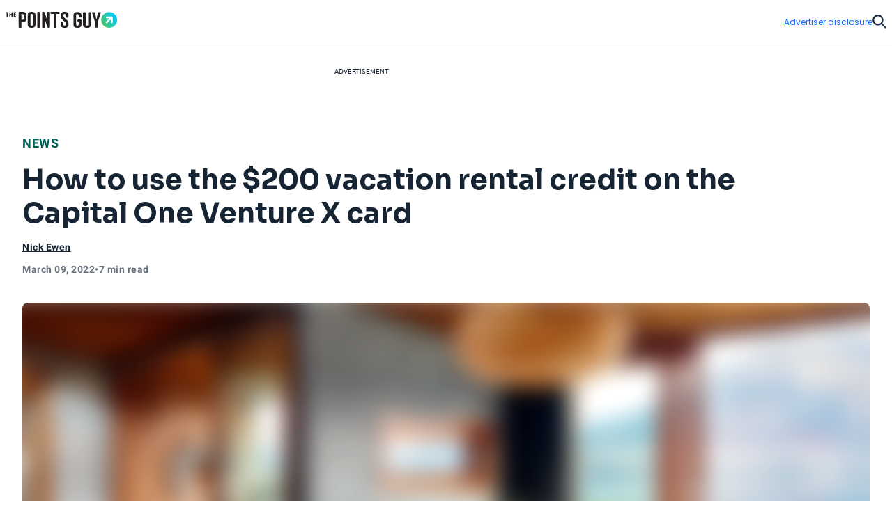

--- FILE ---
content_type: text/html; charset=utf-8
request_url: https://thepointsguy.com/news/venture-x-vacation-rental-credit/
body_size: 42537
content:
<!DOCTYPE html><html lang="en-US"><head><meta charSet="utf-8"/><meta content="width=device-width, initial-scale=1" name="viewport"/><meta name="twitter:card" content="summary_large_image"/><meta name="twitter:site" content="@thepointsguy"/><meta property="og:locale" content="en-US"/><meta property="og:site_name" content="The Points Guy"/><meta content="Ljof3Duwtracp116XX76hDeY-IZn3TnvmYX8PMQIFIw" name="google-site-verification"/><meta content="app-id=1459686987" name="apple-itunes-app"/><link href="/favicon.ico" rel="icon"/><link href="/favicon.ico" rel="shortcut icon"/><link href="https://www.googletagmanager.com/" rel="preconnect"/><link href="https://beam.thepointsguy.com/" rel="preconnect"/><title>How to use the Capital One Venture X vacation rental credit - The Points Guy</title><meta name="robots" content="index,follow,max-snippet:-1,max-image-preview:large,max-video-preview:-1"/><meta name="description" content="The Capital One Venture X card offers new cardholders a $200 vacation rental credit as part of its welcome bonus. Here&#x27;s how to use it."/><meta name="twitter:creator" content="@TPGNick"/><meta property="og:title" content="How to use the Capital One Venture X vacation rental credit - The Points Guy"/><meta property="og:description" content="The Capital One Venture X card offers new cardholders a $200 vacation rental credit as part of its welcome bonus. Here&#x27;s how to use it."/><meta property="og:url" content="https://thepointsguy.com/news/venture-x-vacation-rental-credit/"/><meta property="og:type" content="article"/><meta property="article:published_time" content="2022-03-09T19:00:16.000Z"/><meta property="article:modified_time" content="2023-05-20T00:55:10.000Z"/><meta property="article:author" content="Nick Ewen"/><meta property="article:section" content="News"/><meta property="article:tag" content="vehicle rentals"/><meta property="article:tag" content="driving and rideshare"/><meta property="article:tag" content="cars and transportation"/><meta property="article:tag" content="technology"/><meta property="og:image" content="https://runway-media-production.global.ssl.fastly.net/us/originals/2021/11/Capital-One_VentureX_Social.jpg"/><meta property="og:image:alt" content="The Capital One Venture X card offers new cardholders a $200 vacation rental credit as part of its welcome bonus. Here&#x27;s how to use it."/><link rel="canonical" href="https://thepointsguy.com/news/venture-x-vacation-rental-credit/"/><script id="schemaOrg" type="application/ld+json">{"@context":"http://schema.org","@graph":[{"@type":"NewsArticle","articleSection":"News","author":[{"@type":"Person","name":"Nick Ewen","url":"https://thepointsguy.com/author/nick-ewen/"}],"dateCreated":"2022-03-09T19:00:16.000Z","dateModified":"2023-05-20T00:55:10.000Z","datePublished":"2022-03-09T19:00:16.000Z","headline":"How to use the $200 vacation rental credit on the Capital One Venture X card","image":{"@type":"ImageObject","url":"https://runway-media-production.global.ssl.fastly.net/us/originals/2021/04/Airbnb_Luxe-Stays-11.jpg"},"keywords":"vehicle rentals,driving and rideshare,cars and transportation,technology","mainEntityOfPage":{"@id":"https://thepointsguy.com/news/venture-x-vacation-rental-credit/","@type":"WebPage"},"publisher":{"@type":"Organization","logo":{"@type":"ImageObjectSnapshot","height":"66","url":"/images/fastly/TPG-Logo-Digital-84px.jpg","width":"84"},"name":"The Points Guy"},"thumbnailUrl":"https://runway-media-production.global.ssl.fastly.net/us/originals/2021/04/Airbnb_Luxe-Stays-11.jpg","url":"https://thepointsguy.com/news/venture-x-vacation-rental-credit/"},{"@id":"https://thepointsguy.com/#website","@type":"WebSite","inLanguage":"en-US","name":"The Points Guy","potentialAction":{"@type":"SearchAction","query-input":"required name=search_term_string","target":"https://thepointsguy.com/?s={search_term_string}"},"publisher":{"@id":"https://thepointsguy.com/#person"},"url":"https://thepointsguy.com/"}]}</script><link rel="preload" as="image" imageSrcSet="/_next/image/?url=https%3A%2F%2Frunway-media-production.global.ssl.fastly.net%2Fus%2Foriginals%2F2021%2F04%2FAirbnb_Luxe-Stays-11.jpg&amp;w=640&amp;q=75 640w, /_next/image/?url=https%3A%2F%2Frunway-media-production.global.ssl.fastly.net%2Fus%2Foriginals%2F2021%2F04%2FAirbnb_Luxe-Stays-11.jpg&amp;w=750&amp;q=75 750w, /_next/image/?url=https%3A%2F%2Frunway-media-production.global.ssl.fastly.net%2Fus%2Foriginals%2F2021%2F04%2FAirbnb_Luxe-Stays-11.jpg&amp;w=828&amp;q=75 828w, /_next/image/?url=https%3A%2F%2Frunway-media-production.global.ssl.fastly.net%2Fus%2Foriginals%2F2021%2F04%2FAirbnb_Luxe-Stays-11.jpg&amp;w=1080&amp;q=75 1080w, /_next/image/?url=https%3A%2F%2Frunway-media-production.global.ssl.fastly.net%2Fus%2Foriginals%2F2021%2F04%2FAirbnb_Luxe-Stays-11.jpg&amp;w=1200&amp;q=75 1200w, /_next/image/?url=https%3A%2F%2Frunway-media-production.global.ssl.fastly.net%2Fus%2Foriginals%2F2021%2F04%2FAirbnb_Luxe-Stays-11.jpg&amp;w=1920&amp;q=75 1920w, /_next/image/?url=https%3A%2F%2Frunway-media-production.global.ssl.fastly.net%2Fus%2Foriginals%2F2021%2F04%2FAirbnb_Luxe-Stays-11.jpg&amp;w=2048&amp;q=75 2048w, /_next/image/?url=https%3A%2F%2Frunway-media-production.global.ssl.fastly.net%2Fus%2Foriginals%2F2021%2F04%2FAirbnb_Luxe-Stays-11.jpg&amp;w=3840&amp;q=75 3840w" imageSizes="100vw" fetchPriority="high"/><meta name="next-head-count" content="33"/><link rel="stylesheet" data-href="https://fonts.googleapis.com/css2?family=Sora:wght@500..700&amp;display=swap"/><link rel="stylesheet" data-href="https://fonts.googleapis.com/css2?family=Lexend:wght@400;500;600;700&amp;display=swap"/><link rel="stylesheet" data-href="https://fonts.googleapis.com/css2?family=Poppins:wght@400;500;600&amp;display=swap"/><link rel="preconnect" href="https://fonts.gstatic.com" crossorigin /><link rel="preload" href="https://thepointsguy.com/21266745187/_next/static/css/7c230fb74df35cdc.css" as="style"/><link rel="stylesheet" href="https://thepointsguy.com/21266745187/_next/static/css/7c230fb74df35cdc.css" data-n-g=""/><link rel="preload" href="https://thepointsguy.com/21266745187/_next/static/css/558ca5f88b3ea97c.css" as="style"/><link rel="stylesheet" href="https://thepointsguy.com/21266745187/_next/static/css/558ca5f88b3ea97c.css"/><noscript data-n-css=""></noscript><script defer="" nomodule="" src="https://thepointsguy.com/21266745187/_next/static/chunks/polyfills-c67a75d1b6f99dc8.js"></script><script defer="" src="https://thepointsguy.com/21266745187/_next/static/chunks/2196-e406580eee3f3056.js"></script><script defer="" src="https://thepointsguy.com/21266745187/_next/static/chunks/1785-c116b776a5a58404.js"></script><script defer="" src="https://thepointsguy.com/21266745187/_next/static/chunks/3357-ce76f4896f7d6437.js"></script><script defer="" src="https://thepointsguy.com/21266745187/_next/static/chunks/7415-f4274aea1d570eae.js"></script><script defer="" src="https://thepointsguy.com/21266745187/_next/static/chunks/4385-d1c172b0bfa845fe.js"></script><script defer="" src="https://thepointsguy.com/21266745187/_next/static/chunks/701-b242cec7db40cb48.js"></script><script defer="" src="https://thepointsguy.com/21266745187/_next/static/chunks/9356-9eb9f49710b9fb24.js"></script><script defer="" src="https://thepointsguy.com/21266745187/_next/static/chunks/5012-2f5a0b9c8ed64070.js"></script><script defer="" src="https://thepointsguy.com/21266745187/_next/static/chunks/3461-c274b9444922dcae.js"></script><script defer="" src="https://thepointsguy.com/21266745187/_next/static/chunks/3587-7d1c914043d2432c.js"></script><script defer="" src="https://thepointsguy.com/21266745187/_next/static/chunks/6244-ae9e397955d5ce03.js"></script><script defer="" src="https://thepointsguy.com/21266745187/_next/static/chunks/9090-8bdae17596f78243.js"></script><script defer="" src="https://thepointsguy.com/21266745187/_next/static/chunks/6265-7cf23d72c3c29051.js"></script><script defer="" src="https://thepointsguy.com/21266745187/_next/static/chunks/7709-53733f8b474dbb54.js"></script><script defer="" src="https://thepointsguy.com/21266745187/_next/static/chunks/3407-e24d3a15fc04db61.js"></script><script defer="" src="https://thepointsguy.com/21266745187/_next/static/chunks/4671.d97f9961882c6312.js"></script><script defer="" src="https://thepointsguy.com/21266745187/_next/static/chunks/3170.b69feb641fa2a663.js"></script><script defer="" src="https://thepointsguy.com/21266745187/_next/static/chunks/354.c2e00be13286da50.js"></script><script defer="" src="https://thepointsguy.com/21266745187/_next/static/chunks/4402.4aec6b8ac664c610.js"></script><script src="https://thepointsguy.com/21266745187/_next/static/chunks/webpack-a4dca2e5195e9682.js" defer=""></script><script src="https://thepointsguy.com/21266745187/_next/static/chunks/framework-b9199289cccc105f.js" defer=""></script><script src="https://thepointsguy.com/21266745187/_next/static/chunks/main-c72d27e0eb10ab04.js" defer=""></script><script src="https://thepointsguy.com/21266745187/_next/static/chunks/pages/_app-8e442f15129371fc.js" defer=""></script><script src="https://thepointsguy.com/21266745187/_next/static/chunks/pages/%5B...pathname%5D-b6806bf8864e25e2.js" defer=""></script><script src="https://thepointsguy.com/21266745187/_next/static/Rwb51FHnv2VZRcARQqSRY/_buildManifest.js" defer=""></script><script src="https://thepointsguy.com/21266745187/_next/static/Rwb51FHnv2VZRcARQqSRY/_ssgManifest.js" defer=""></script><style id="__jsx-3976704640">.children.jsx-3976704640,.loadingVisual.jsx-3976704640{-webkit-transition:opacity 0.3s;-moz-transition:opacity 0.3s;-o-transition:opacity 0.3s;transition:opacity 0.3s}.children.jsx-3976704640{opacity:0}.loadingVisual.jsx-3976704640{opacity:1}.text.jsx-3976704640{
        
    font-family: 'Poppins', sans-serif;
    text-transform: unset;
    color: #68727C;
    font-weight: 600;
    letter-spacing: 0.02em;
  
        font-size: 1rem;
        line-height: 1.25rem;
      
        }</style><style id="__jsx-1821837598">.category.jsx-1821837598{padding-bottom:1rem;visibility:visible}.category.jsx-1821837598 a.jsx-1821837598{
        
    font-family: 'roboto', sans-serif;
    letter-spacing: 0.5px;
    line-height: normal;
    font-weight: 700;
  
        font-size: 1.125rem;
      
        color: #006056;text-transform:uppercase;text-decoration:none}@media (max-width: 1024px){.category.jsx-1821837598{padding-bottom:0.5rem}.category.jsx-1821837598 a.jsx-1821837598{
        
    font-family: 'roboto', sans-serif;
    letter-spacing: 0.5px;
    line-height: normal;
    font-weight: 700;
  
        font-size: 0.875rem;
      
        }}</style><style id="__jsx-2093012284">.imageContainer.jsx-2093012284{position:relative}.default.jsx-2093012284{width:48px;height:36px}.landscape.jsx-2093012284{width:48px;height:32px}.original.jsx-2093012284 img{width:100%;height:auto}.fullWidth.jsx-2093012284 img{-o-object-position:50% 50%;object-position:50% 50%}.circle.jsx-2093012284,.square.jsx-2093012284{width:48px;height:48px;margin:0 auto}.circleResponsive.jsx-2093012284{width:100%;height:100%;margin:0 auto}.circle.jsx-2093012284{-webkit-clip-path:circle();clip-path:circle()}.portrait.jsx-2093012284{height:59px;width:48px}.portrait.jsx-2093012284 img{-webkit-border-radius:1rem;-moz-border-radius:1rem;border-radius:1rem}</style><style id="__jsx-2272056002">.tooltip.jsx-2272056002{width:-webkit-fit-content;width:-moz-fit-content;width:fit-content;position:relative}.screenreader.jsx-2272056002{
  border: 0;
  clip: rect(0 0 0 0);
  height: 1px;
  overflow: hidden;
  padding: 0;
  position: absolute;
  white-space: nowrap;
  width: 1px;

        }.tooltip.active.jsx-2272056002{z-index:51}.triggerText.jsx-2272056002{text-decoration:underline;color:inherit}.icon.jsx-2272056002{width:0.75rem;height:0.75rem;display:-webkit-box;display:-webkit-flex;display:-moz-box;display:-ms-flexbox;display:flex;-webkit-box-align:center;-webkit-align-items:center;-moz-box-align:center;-ms-flex-align:center;align-items:center;color:#A2A9B1}.icon.jsx-2272056002 svg{width:100%}.lightTheme.jsx-2272056002{color:#ffffff}.dialog.jsx-2272056002{position:absolute;display:none;top:100%;left:0;background:transparent;border:none;padding:0}@media (min-width: 768px){.dialog.icon.jsx-2272056002{left:-2.25rem}}.dialog.isOpen.jsx-2272056002{display:block}.dialog.jsx-2272056002>div.jsx-2272056002{width:22rem;padding:1rem;background:#ffffff;margin-top:0.75rem;
          border-radius: 0px;
        ;-webkit-box-shadow:2px 0px 8px 2px rgba(0,0,0,.2);-moz-box-shadow:2px 0px 8px 2px rgba(0,0,0,.2);box-shadow:2px 0px 8px 2px rgba(0,0,0,.2)}.pointer.jsx-2272056002{position:absolute;top:0;left:2rem;background:#ffffff;width:1.25rem;height:0.75rem;
          border-radius: 0px;
        ;-webkit-clip-path:polygon(50%0,100%100%,0 100%);clip-path:polygon(50%0,100%100%,0 100%)}.fitElement.jsx-2272056002 .dialog.icon.jsx-2272056002{left:0}.fitElement.jsx-2272056002 .pointer.jsx-2272056002{left:-0.25rem}@media (max-width: 767px){.dialog.jsx-2272056002{-webkit-transform:none;-moz-transform:none;-ms-transform:none;-o-transform:none;transform:none}.pointer.jsx-2272056002{left:auto}.dialog.jsx-2272056002>div.jsx-2272056002{width:-webkit-calc(100vw - 2.5rem + 1px);width:-moz-calc(100vw - 2.5rem + 1px);width:calc(100vw - 2.5rem + 1px)}}.lightbox.jsx-2272056002{background:#ffffff;max-height:100vh;height:100vh;overflow-x:hidden;overflow-y:auto;padding-top:3.125rem;padding-right:2rem;padding-bottom:2rem;padding-left:2rem}.button.jsx-2272056002{position:absolute;top:1.125rem;right:1.5rem}@media (min-width: 768px){.dialog.center.jsx-2272056002{margin-left:-8rem}.dialog.center.jsx-2272056002 .pointer.jsx-2272056002{left:10rem}.dialog.right.jsx-2272056002{margin-left:-18rem}.dialog.right.jsx-2272056002 .pointer.jsx-2272056002{left:20rem}}</style><style id="__jsx-874800487">.byline.jsx-874800487{
        
    font-family: 'roboto', sans-serif;
    letter-spacing: 0.5px;
    line-height: normal;
    font-weight: 700;
  
        font-size: 0.75rem;
      
        color: #162433;}.byline .triggerText{
        
    font-family: 'roboto', sans-serif;
    letter-spacing: 0.5px;
    line-height: normal;
    font-weight: 700;
  
        font-size: 0.875rem;
      
      }@media (min-width: 1025px){.byline.jsx-874800487{
        
    font-family: 'roboto', sans-serif;
    letter-spacing: 0.5px;
    line-height: normal;
    font-weight: 700;
  
        font-size: 0.875rem;
      
        }}.contact.jsx-874800487{display:-webkit-box;display:-webkit-flex;display:-moz-box;display:-ms-flexbox;display:flex;-webkit-box-orient:horizontal;-webkit-box-direction:normal;-webkit-flex-direction:row;-moz-box-orient:horizontal;-moz-box-direction:normal;-ms-flex-direction:row;flex-direction:row;gap:1rem}.avatar.jsx-874800487{-webkit-border-radius:50%;-moz-border-radius:50%;border-radius:50%;overflow:hidden;width:3rem;height:3rem}.avatar.jsx-874800487 img{-o-object-fit:cover;object-fit:cover}.nameTitle.jsx-874800487{display:-webkit-box;display:-webkit-flex;display:-moz-box;display:-ms-flexbox;display:flex;-webkit-box-orient:vertical;-webkit-box-direction:normal;-webkit-flex-direction:column;-moz-box-orient:vertical;-moz-box-direction:normal;-ms-flex-direction:column;flex-direction:column;gap:6px;-webkit-box-align:left;-webkit-align-items:left;-moz-box-align:left;-ms-flex-align:left;align-items:left;width:224px}.authorName.jsx-874800487{font-weight:700;line-height:20px;width:225px;height:20px;letter-spacing:.5px}.role.jsx-874800487{font-size:12px;line-height:16px;color:#A2A9B1;font-size:12px;font-weight:500;line-height:14px;width:225px;height:13px;letter-spacing:.5px}.contact.jsx-874800487 a.jsx-874800487{color:#162433}.contact.jsx-874800487 a.jsx-874800487:hover{color:#0040B1}.bio.jsx-874800487{
        
    font-family: 'roboto', sans-serif;
    letter-spacing: 0.2px;
    font-weight: 400;
  
        font-size: 0.875rem;
        line-height: 1.25rem;
      
        width: 320px;max-height:140px;font-size:14px;overflow:hidden;-o-text-overflow:ellipsis;text-overflow:ellipsis;margin-top:10px;line-height:20px;display:-webkit-box;-webkit-line-clamp:9;-webkit-box-orient:vertical}.social.jsx-874800487{display:-webkit-box;display:-webkit-flex;display:-moz-box;display:-ms-flexbox;display:flex;-webkit-box-align:left;-webkit-align-items:left;-moz-box-align:left;-ms-flex-align:left;align-items:left;-webkit-box-orient:horizontal;-webkit-box-direction:normal;-webkit-flex-direction:row;-moz-box-orient:horizontal;-moz-box-direction:normal;-ms-flex-direction:row;flex-direction:row;padding-top:20px;gap:2rem}.social.jsx-874800487>a.jsx-874800487 svg{width:1.5rem}.social.jsx-874800487 a.jsx-874800487{color:#162433}</style><style id="__jsx-211939215">.secondaryAuthors.jsx-211939215{padding-top:0.5rem}.byline.jsx-211939215{
        
    font-family: 'roboto', sans-serif;
    letter-spacing: 0.5px;
    line-height: normal;
    font-weight: 700;
  
        font-size: 0.75rem;
      
          color: #162433;display:-webkit-box;display:-webkit-flex;display:-moz-box;display:-ms-flexbox;display:flex}.authorAndText.jsx-211939215{font-size:.875rem;font-weight:normal;padding:0 .1875rem}.reviewedByText.jsx-211939215{padding:0 0.5rem}.authorAndText.authorCommaText.jsx-211939215{padding-left:0}</style><style id="__jsx-2492407069">.temporal.jsx-2492407069{
        
    font-family: 'roboto', sans-serif;
    letter-spacing: 0.5px;
    line-height: normal;
    font-weight: 700;
  
        font-size: 0.75rem;
      ;color:#68727c;display:-webkit-box;display:-webkit-flex;display:-moz-box;display:-ms-flexbox;display:flex;gap:0.5rem;padding-top:0.5rem;padding-bottom:2rem}@media (min-width: 1025px){.temporal.jsx-2492407069{
        
    font-family: 'roboto', sans-serif;
    letter-spacing: 0.5px;
    line-height: normal;
    font-weight: 700;
  
        font-size: 0.875rem;
      
          }}@media (max-width: 767px){.temporal.jsx-2492407069{padding-bottom:1.5rem}}</style><style id="__jsx-368394043">.sharing.jsx-368394043{height:4.5rem;display:-webkit-box;display:-webkit-flex;display:-moz-box;display:-ms-flexbox;display:flex;-webkit-box-pack:center;-webkit-justify-content:center;-moz-box-pack:center;-ms-flex-pack:center;justify-content:center;-webkit-box-align:center;-webkit-align-items:center;-moz-box-align:center;-ms-flex-align:center;align-items:center}.openerAndroid.jsx-368394043{display:none;width:100%;height:100%;-webkit-box-align:center;-webkit-align-items:center;-moz-box-align:center;-ms-flex-align:center;align-items:center;-webkit-box-pack:center;-webkit-justify-content:center;-moz-box-pack:center;-ms-flex-pack:center;justify-content:center;color:#162433}.openerAndroid.jsx-368394043 svg{width:1.3125rem;height:1.21875rem}.openerIos.jsx-368394043{display:none;width:100%;height:100%;-webkit-box-align:center;-webkit-align-items:center;-moz-box-align:center;-ms-flex-align:center;align-items:center;-webkit-box-pack:center;-webkit-justify-content:center;-moz-box-pack:center;-ms-flex-pack:center;justify-content:center;color:#162433}.openerIos.jsx-368394043 svg{width:1rem;height:1.5rem}.menu.jsx-368394043{display:-webkit-box;display:-webkit-flex;display:-moz-box;display:-ms-flexbox;display:flex;gap:1.5rem;height:3rem;-webkit-box-align:center;-webkit-align-items:center;-moz-box-align:center;-ms-flex-align:center;align-items:center}.menu.jsx-368394043 button.jsx-368394043,.menu.jsx-368394043 a.jsx-368394043{-webkit-transition:150ms ease-in-out;-moz-transition:150ms ease-in-out;-o-transition:150ms ease-in-out;transition:150ms ease-in-out;display:-webkit-box;display:-webkit-flex;display:-moz-box;display:-ms-flexbox;display:flex;-webkit-box-align:center;-webkit-align-items:center;-moz-box-align:center;-ms-flex-align:center;align-items:center;
        
    font-family: 'roboto', sans-serif;
    letter-spacing: 0.2px;
    font-weight: 400;
  
        font-size: 0.75rem;
        line-height: 1rem;
      
          font-weight: 700;text-transform:uppercase;gap:0.875rem;color:#162433;text-decoration:none}.menu.jsx-368394043 button.jsx-368394043:hover,.menu.jsx-368394043 a.jsx-368394043:hover{-webkit-transition:150ms ease-in-out;-moz-transition:150ms ease-in-out;-o-transition:150ms ease-in-out;transition:150ms ease-in-out;color:#146aff}.icon.jsx-368394043{-webkit-transition:150ms ease-in-out;-moz-transition:150ms ease-in-out;-o-transition:150ms ease-in-out;transition:150ms ease-in-out;width:2rem;height:2rem;-webkit-border-radius:1rem;-moz-border-radius:1rem;border-radius:1rem;border:1px solid currentColor;display:-webkit-box;display:-webkit-flex;display:-moz-box;display:-ms-flexbox;display:flex;-webkit-box-align:center;-webkit-align-items:center;-moz-box-align:center;-ms-flex-align:center;align-items:center;-webkit-box-pack:center;-webkit-justify-content:center;-moz-box-pack:center;-ms-flex-pack:center;justify-content:center}.icon.jsx-368394043 svg{display:block}.facebook.jsx-368394043 svg{margin-top:1px;width:0.45375rem;height:0.875rem}.twitter.jsx-368394043 svg{margin-top:2px;width:1.0625rem;height:0.875rem}.linkedIn.jsx-368394043 svg{width:0.915625rem;height:0.875rem}.link.jsx-368394043 svg{margin-top:1px;width:1.09375rem;height:0.83875rem}.menu.jsx-368394043 .link.jsx-368394043:active .icon.jsx-368394043{background:#146aff;color:#ffffff}.email.jsx-368394043 svg{margin-top:1px;width:1rem;height:0.666875rem}@media (max-width: 1024px){.sharing.jsx-368394043{width:4rem;height:4rem}.openerAndroid.jsx-368394043,.openerIos.jsx-368394043{display:-webkit-box;display:-webkit-flex;display:-moz-box;display:-ms-flexbox;display:flex}.menu.jsx-368394043{-webkit-box-shadow:0px 5px 3px rgba(8, 10, 13, 0.14);-moz-box-shadow:0px 5px 3px rgba(8, 10, 13, 0.14);box-shadow:0px 5px 3px rgba(8, 10, 13, 0.14);width:10.75rem;-webkit-box-orient:vertical;-webkit-box-direction:normal;-webkit-flex-direction:column;-moz-box-orient:vertical;-moz-box-direction:normal;-ms-flex-direction:column;flex-direction:column;-webkit-box-align:start;-webkit-align-items:flex-start;-moz-box-align:start;-ms-flex-align:start;align-items:flex-start;padding:1.5rem 0 1.5rem 2rem;position:absolute;top:100%;right:0;height:auto;background:#ffffff;display:none}.menu.isOpen.jsx-368394043{display:-webkit-box;display:-webkit-flex;display:-moz-box;display:-ms-flexbox;display:flex}.label.jsx-368394043{display:block}}@media (min-width: 1025px){.label.jsx-368394043{
  border: 0;
  clip: rect(0 0 0 0);
  height: 1px;
  overflow: hidden;
  padding: 0;
  position: absolute;
  white-space: nowrap;
  width: 1px;

          }}</style><style id="__jsx-de4115f42c48e362">.container.jsx-de4115f42c48e362{max-width:90rem;margin:0 auto 0 auto}@media (min-width: 1440px){.container.jsx-de4115f42c48e362{padding-left:4rem;padding-right:4rem}}@media (min-width: 1025px) and (max-width: 1439px){.container.jsx-de4115f42c48e362{padding-left:2rem;padding-right:2rem}}@media (min-width: 768px) and (max-width: 1024px){.container.jsx-de4115f42c48e362{
  max-width: none;
  padding-left: 2rem;
  padding-right: 2rem;
    }}@media (max-width: 767px){.container.jsx-de4115f42c48e362{
  max-width: none;
  padding-left: 1.2rem;
  padding-right: 1.1875rem;
    }}}
</style><style id="__jsx-1663333216">.articleHeader.jsx-1663333216{margin-top:-3rem;position:static,
          top: auto;left:auto;width:auto;background:#E6E8EB}.articleHeaderNoToc.jsx-1663333216{display:none}.articleHeaderStuck.jsx-1663333216{z-index:11;position:fixed;margin-top:0;top:0;left:0;width:100%;background:#ffffff;display:block}.sharing.jsx-1663333216{display:none}.articleHeaderStuck.jsx-1663333216 .sharing.jsx-1663333216{display:block}.cta.jsx-1663333216{background:#ffffff;height:3rem;position:relative;z-index:2;display:-webkit-box;display:-webkit-flex;display:-moz-box;display:-ms-flexbox;display:flex}.articleHeaderStuck.jsx-1663333216 .cta.jsx-1663333216{height:4.5rem}.title.jsx-1663333216{height:4.5rem;display:-webkit-box;display:-webkit-flex;display:-moz-box;display:-ms-flexbox;display:flex;-webkit-box-align:center;-webkit-align-items:center;-moz-box-align:center;-ms-flex-align:center;align-items:center;
        
    font-family: 'roboto', sans-serif;
    letter-spacing: 0.5px;
    line-height: normal;
    font-weight: 700;
  
        font-size: 1.125rem;
      
          color: #162433;width:100%;padding-right:2rem}.title.jsx-1663333216>div.jsx-1663333216{max-height:2.5875rem;overflow:hidden;-o-text-overflow:ellipsis;text-overflow:ellipsis;display:-webkit-box;-webkit-line-clamp:2;line-clamp:2;-webkit-box-orient:vertical}.articleHeaderStuck.jsx-1663333216 .container.jsx-1663333216{position:relative;padding-left:-webkit-calc(2rem + 6.8125rem);padding-left:-moz-calc(2rem + 6.8125rem);padding-left:calc(2rem + 6.8125rem);padding-right:2rem;height:auto;z-index:-1}.jumpToSection.jsx-1663333216{
        
    font-family: 'roboto', sans-serif;
    letter-spacing: 0.5px;
    line-height: normal;
    font-weight: 700;
  
        font-size: 0.875rem;
      
          display: flex;color:#162433;-webkit-box-align:center;-webkit-align-items:center;-moz-box-align:center;-ms-flex-align:center;align-items:center;text-transform:uppercase;width:100%;height:100%;padding-left:8.5375%;padding-right:-webkit-calc(
            6.8125rem + 8.5375%
          );padding-right:-moz-calc(
            6.8125rem + 8.5375%
          );padding-right:calc(
            6.8125rem + 8.5375%
          );gap:0.625rem}.articleHeaderStuck.jsx-1663333216 .jumpToSection.jsx-1663333216{gap:0.8125rem;padding-left:0;padding-right:0}.icon.jsx-1663333216{width:0.75rem;height:0.75rem}.articleHeaderStuck.jsx-1663333216 .icon.jsx-1663333216{width:0.875rem;height:0.875rem}.icon.jsx-1663333216 svg{vertical-align:top}.articleHeaderStuck.jsx-1663333216 .text.jsx-1663333216{margin-top:1px}.appTocItems.jsx-1663333216{
        
    font-family: 'roboto', sans-serif;
    letter-spacing: 0.5px;
    line-height: normal;
    font-weight: 700;
  
        font-size: 0.875rem;
      
          text-align: left;color:#162433;-webkit-text-decoration:underline #162433;-moz-text-decoration:underline #162433;text-decoration:underline #162433}.tocItems.jsx-1663333216{padding-right:-webkit-calc(
            6.8125rem + 8.5375%
          );padding-right:-moz-calc(
            6.8125rem + 8.5375%
          );padding-right:calc(
            6.8125rem + 8.5375%
          );padding-left:8.5375%;padding-top:2rem;padding-bottom:1rem}.articleHeaderStuck.jsx-1663333216 .tocItems.jsx-1663333216{position:absolute;padding-top:0;padding-right:0;padding-bottom:0;padding-left:0;-webkit-box-shadow:0px 5px 3px rgba(8, 10, 13, 0.14);-moz-box-shadow:0px 5px 3px rgba(8, 10, 13, 0.14);box-shadow:0px 5px 3px rgba(8, 10, 13, 0.14);background:#ffffff;width:25.25rem}.tocItems.noToggle.jsx-1663333216{display:block;padding-left:2rem;padding-right:2rem}.tocItems.jsx-1663333216 a.jsx-1663333216{color:#162433}.articleHeaderStuck.jsx-1663333216 .tocItems.jsx-1663333216 a.jsx-1663333216{text-decoration:none;height:2.75rem;display:-webkit-box;display:-webkit-flex;display:-moz-box;display:-ms-flexbox;display:flex;-webkit-box-align:center;-webkit-align-items:center;-moz-box-align:center;-ms-flex-align:center;align-items:center;border-bottom:1px solid #D5D9DD}.articleHeaderStuck.jsx-1663333216 .tocItems.jsx-1663333216 a.jsx-1663333216>div.jsx-1663333216{margin-right:1.5rem;margin-left:1.5rem;overflow:hidden;-o-text-overflow:ellipsis;text-overflow:ellipsis;white-space:nowrap}.articleHeaderStuck.jsx-1663333216 .tocItems.jsx-1663333216 li.jsx-1663333216:last-child a.jsx-1663333216{border-bottom:none}.tocItems.jsx-1663333216 a.jsx-1663333216:hover{color:#0040B1}.articleHeaderStuck.jsx-1663333216 .tocItems.jsx-1663333216 a.jsx-1663333216:hover{color:#162433;background:#e8f0ff}.tocItems.jsx-1663333216 ul.jsx-1663333216{-webkit-columns:3;-moz-columns:3;columns:3;-webkit-column-gap:2rem;-moz-column-gap:2rem;column-gap:2rem;display:block}.articleHeaderStuck.jsx-1663333216 .tocItems.jsx-1663333216 ul.jsx-1663333216{-webkit-columns:1;-moz-columns:1;columns:1}.tocItems.jsx-1663333216 li.jsx-1663333216{
        
    font-family: 'roboto', sans-serif;
    letter-spacing: 0.2px;
    font-weight: 400;
  
        font-size: 0.875rem;
        line-height: 1.25rem;
      
          font-weight: 700;padding-bottom:1rem;-webkit-column-break-inside:avoid;page-break-inside:avoid;break-inside:avoid;display:block}.articleHeaderStuck.jsx-1663333216 .tocItems.jsx-1663333216 li.jsx-1663333216{padding-bottom:0}.backdrop.jsx-1663333216{
display: block;
position: fixed;
inset: 0;
background: rgba(0, 0, 0, 0.6);
z-index: 10;
overflow-y: auto;

          display: none;}.adDisclosure.jsx-1663333216{
display: flex;
justify-content: flex-end;
padding-top: 1rem;
padding-bottom: 1rem;
position: relative;
z-index: 2;
        }.progress.jsx-1663333216{
  width: 100vw;
  position: relative;
  left: 50%;
  right: 50%;
  margin-left: -50vw;
  margin-right: -50vw;

          width: 100%;padding-left:0;position:absolute}@media (min-width: 1440px){.articleHeaderStuck.jsx-1663333216 .container.jsx-1663333216{position:relative;padding-left:-webkit-calc(4rem + 6.8125rem);padding-left:-moz-calc(4rem + 6.8125rem);padding-left:calc(4rem + 6.8125rem);padding-right:4rem;height:auto;z-index:-1}}@media (max-width: 1024px){.articleHeader.jsx-1663333216{
  width: 100vw;
  position: relative;
  left: 50%;
  right: 50%;
  margin-left: -50vw;
  margin-right: -50vw;

          }.articleHeaderStuck.jsx-1663333216,.articleHeaderStuck.jsx-1663333216 .container.jsx-1663333216{height:auto},
          .articleHeaderStuck .cta,
          .sharing {height:4rem}.articleHeaderStuck.jsx-1663333216 .jumpToSection.jsx-1663333216{padding-right:0;padding-left:0}}@media (min-width: 768px) and (max-width: 1024px){.articleHeaderStuck.jsx-1663333216 .container.jsx-1663333216{padding-left:2rem;padding-right:0}.jumpToSection.jsx-1663333216{padding-left:2rem;padding-right:2rem}.articleHeaderStuck.jsx-1663333216 .jumpToSection.jsx-1663333216{padding-left:2rem!important;padding-right:0}.tocItems.jsx-1663333216{display:block;padding-left:2rem;padding-right:2rem}.articleHeaderStuck.jsx-1663333216 .tocItems.jsx-1663333216{margin-left:0}.articleHeaderStuck.jsx-1663333216 .cta.jsx-1663333216{height:4rem}.title.jsx-1663333216{
        
    font-family: 'roboto', sans-serif;
    letter-spacing: 0.2px;
    font-weight: 400;
  
        font-size: 0.875rem;
        line-height: 1.25rem;
      
            font-weight: 700;}.title.jsx-1663333216>div.jsx-1663333216{max-height:2.5rem}}@media (max-width: 767px){.articleHeaderStuck.jsx-1663333216 .container.jsx-1663333216{padding-left:1.25rem;padding-right:0}.jumpToSection.jsx-1663333216{padding-left:1.25rem;padding-right:1.1875rem}.backdrop.jsx-1663333216{display:none;z-index:2}.tocItems.jsx-1663333216{display:block;padding-top:1.5rem;padding-right:1.1875rem;padding-bottom:0.5rem;padding-left:1.25rem}.articleHeaderStuck.jsx-1663333216 .tocItems.jsx-1663333216{margin-left:-1.25rem;width:100vw}.articleHeaderStuck.jsx-1663333216 .tocItems.jsx-1663333216 a.jsx-1663333216>div.jsx-1663333216{margin-right:1.25rem;margin-left:1.25rem}.tocItems.jsx-1663333216 ul.jsx-1663333216{-webkit-columns:1;-moz-columns:1;columns:1}.articleHeaderStuck.jsx-1663333216 .cta.jsx-1663333216{height:4rem}.title.jsx-1663333216{
        
    font-family: 'roboto', sans-serif;
    letter-spacing: 0.2px;
    font-weight: 400;
  
        font-size: 0.75rem;
        line-height: 1rem;
      
            font-weight: 700;padding-right:1.25rem}.title.jsx-1663333216>div.jsx-1663333216{max-height:2rem}}</style><style id="__jsx-2785659470">.topDisclaimer.jsx-2785659470{color:#68727c;
        
    font-family: 'roboto', sans-serif;
    letter-spacing: 0.2px;
    font-weight: 400;
  
        font-size: 0.75rem;
        line-height: 1rem;
      ;}.topDisclaimer.jsx-2785659470 a.jsx-2785659470{color:#68727c;text-decoration:none;border-bottom:1px solid #146aff}.topDisclaimer.jsx-2785659470 a.jsx-2785659470:hover{background:#0040B1;color:#ffffff;border-bottom:1px solid #0040B1}</style><style id="__jsx-3009775202">.topElements.jsx-3009775202{display:-webkit-box;display:-webkit-flex;display:-moz-box;display:-ms-flexbox;display:flex;-webkit-box-orient:vertical;-webkit-box-direction:normal;-webkit-flex-direction:column;-moz-box-orient:vertical;-moz-box-direction:normal;-ms-flex-direction:column;flex-direction:column;gap:2rem;border-bottom:solid 1px #E6E8EB;padding-bottom:2rem;margin-bottom:2rem}</style><style id="__jsx-2362441780">.anchor.jsx-2362441780{display:block;position:relative;top:-4.5rem}</style><style id="__jsx-3240391286">.HomepageNLSignup.jsx-3240391286,.HomepageNLSignup.jsx-3240391286 input.jsx-3240391286{border:.5px solid #e5e5e5;background:undefined;-webkit-border-radius:0.5rem;-moz-border-radius:0.5rem;border-radius:0.5rem;color:#ffffff}.HomepageNLSignup.jsx-3240391286 label.jsx-3240391286{
        
    font-family: 'Poppins', sans-serif;
    font-weight: 500;
    color: #162433;
    letter-spacing: 0;
  
        font-size: 0.875rem;
        line-height: 1.25rem;
      ;color:#ffffff}.LandingPage.jsx-3240391286 input.jsx-3240391286{-webkit-border-radius:0.5rem;-moz-border-radius:0.5rem;border-radius:0.5rem}</style><style id="__jsx-881693933">.errorMessageVertical.jsx-881693933,.errorMessageHorizontal.jsx-881693933{
        
    font-family: 'Poppins', sans-serif;
    font-weight: 400;
    color: #162433;
    letter-spacing: 0;
    text-decoration: none;

  
        font-size: 0.875rem;
        line-height: 1.25rem;
      
          color: #EF5746;text-align:left;height:16px;font-weight:bold;margin-bottom:0!important}.errorMessageHorizontal.jsx-881693933{padding-bottom:2rem}.newsletter-form__input.business{display:-webkit-box;display:-webkit-flex;display:-moz-box;display:-ms-flexbox;display:flex;-webkit-box-orient:vertical;-webkit-box-direction:normal;-webkit-flex-direction:column;-moz-box-orient:vertical;-moz-box-direction:normal;-ms-flex-direction:column;flex-direction:column;gap:1rem;-webkit-box-align:start;-webkit-align-items:flex-start;-moz-box-align:start;-ms-flex-align:start;align-items:flex-start;padding-bottom:.5rem;width:100%}</style><style id="__jsx-2453190082">.full-width-auto-height-image.jsx-2453190082{position:relative;background:#E6E8EB;width:auto;height:auto}.full-width-auto-height-image.jsx-2453190082 img{-o-object-fit:contain;object-fit:contain}.full-width-auto-height-image.jsx-2453190082>span{display:block !important}</style><style id="__jsx-3874346954">.tpg-figure.jsx-3874346954{margin:2.5rem 0 2.5rem 0;width:100%;display:-webkit-box;display:-webkit-flex;display:-moz-box;display:-ms-flexbox;display:flex;-webkit-box-orient:vertical;-webkit-box-direction:normal;-webkit-flex-direction:column;-moz-box-orient:vertical;-moz-box-direction:normal;-ms-flex-direction:column;flex-direction:column;gap:1rem}.figcaption.jsx-3874346954{
        
    font-family: 'roboto', sans-serif;
    letter-spacing: 0.2px;
    font-weight: 400;
  
        font-size: 0.875rem;
        line-height: 1.25rem;
      
          color: #A2A9B1;}@media (max-width: 1024px){.tpg-figure.jsx-3874346954{margin:2rem 0 2rem 0}}</style><style id="__jsx-4213731811">hr.jsx-4213731811{height:1px;border:none;color:#E6E8EB;background-color:#E6E8EB}</style><style id="__jsx-968913959">.body.jsx-968913959 p{word-break:break-word;margin:0 0 1.75rem 0}.body.jsx-968913959 ul,.body.jsx-968913959 ol{margin:0 0 1.75rem 0}.body.jsx-968913959 ul ul,.body.jsx-968913959 ul ol,.body.jsx-968913959 ol ul,.body.jsx-968913959 ol ol{margin-bottom:0}.body.jsx-968913959 ol li{list-style-type:decimal}.body.jsx-968913959 li{list-style-type:disc;margin-left:2.125rem;padding-left:0.5rem}.body.jsx-968913959 ul ul li{list-style-type:circle}.body.jsx-968913959 ul ul ul li{list-style-type:square}@media (max-width: 767px){.body.jsx-968913959 li{margin-left:1rem}}.body.jsx-968913959 blockquote{margin-bottom:1.75rem}.body.articlePage.jsx-968913959{
        
    font-family: 'roboto', sans-serif;
    letter-spacing: 0.2px;
    font-weight: 400;
  
        font-size: 1.125rem;
        line-height: 1.75rem;
      
          padding-bottom: 2.5rem;color:#162433}.body.articlePage.jsx-968913959 h2{
        
    font-family: 'Barlow', sans-serif;
    letter-spacing: 0.5px;
    font-weight: normal;
  
        font-size: 2.25rem;
        line-height: 2.75rem;
        font-variation-settings: 'wdth' 500, 'wght' 120;
      
          margin: 2.5rem 0 1rem 0;}.body.articlePage.jsx-968913959 h3{
        font-family: 'Barlow', sans-serif;
        font-variation-settings: 'wdth' 500, 'wght' 110;
        letter-spacing: 0.2px;
        font-size: 1.625rem;
        line-height: 2rem;
        font-weight: normal;
      
          margin: 2.5rem 0 0.5rem 0;}.body.articlePage.jsx-968913959 p a,.body.articlePage.jsx-968913959 ul a,.body.articlePage.jsx-968913959 ol a,.body.articlePage.jsx-968913959 td a,.body.articlePage.jsx-968913959 h2 a,.body.articlePage.jsx-968913959 h3 a{color:#162433;text-decoration:none;border-bottom:2px solid #146aff}.body.articlePage.jsx-968913959 p a:hover,.body.articlePage.jsx-968913959 ul a:hover,.body.articlePage.jsx-968913959 ol a:hover,.body.articlePage.jsx-968913959 td a:hover,.body.articlePage.jsx-968913959 h2 a:hover,.body.articlePage.jsx-968913959 h3 a:hover{background:#0040B1;color:#ffffff;border-bottom:2px solid #0040B1}@media (max-width: 1024px){.body.articlePage.jsx-968913959 h2{
        font-family: 'Barlow', sans-serif;
        font-variation-settings: 'wdth' 500, 'wght' 110;
        letter-spacing: 0.2px;
        font-size: 1.625rem;
        line-height: 2rem;
        font-weight: normal;
      
            margin: 2rem 0 1rem 0;}.body.articlePage.jsx-968913959 h3{
        font-family: 'Barlow', sans-serif;
        font-variation-settings: 'wdth' 500, 'wght' 110;
        letter-spacing: 0.2px;
        font-size: 1.375rem;
        line-height: 1.75rem;
        font-weight: normal;
      
            margin: 2rem 0 1rem 0;}}.body.generalPage.jsx-968913959{
        
    font-family: 'Poppins', sans-serif;
    font-weight: 400;
    color: #162433;
    letter-spacing: 0;
    text-decoration: none;

  
        font-size: 1rem;
        line-height: 1.5rem;
      
          padding-bottom: 2.5rem;color:#162433}.body.generalPage.jsx-968913959 h2{
        
    font-family: 'Sora', sans-serif;
    letter-spacing: 0;
    font-weight: 700;
    color: #162433; 
  
        font-size: 2.375rem;
        line-height: 2.75rem;
      
          margin: 2.5rem 0 1rem 0;}.body.generalPage.jsx-968913959 h3{
      
    font-family: 'Sora', sans-serif;
    letter-spacing: 0;
    color: #162433;
    font-weight: 600;
    text-decoration: none;
  
        font-size: 1.75rem;
        line-height: 2.125rem;
      
          margin: 2.5rem 0 0.5rem 0;}.body.generalPage.jsx-968913959 p a,.body.generalPage.jsx-968913959 ul a,.body.generalPage.jsx-968913959 ol a,.body.generalPage.jsx-968913959 td a,.body.generalPage.jsx-968913959 h2 a,.body.generalPage.jsx-968913959 h3 a{color:#162433;text-decoration:none;border-bottom:2px solid #146AFF}.body.generalPage.jsx-968913959 p a:hover,.body.generalPage.jsx-968913959 ul a:hover,.body.generalPage.jsx-968913959 ol a:hover,.body.generalPage.jsx-968913959 td a:hover,.body.generalPage.jsx-968913959 h2 a:hover,.body.generalPage.jsx-968913959 h3 a:hover{background:#0040B1;color:#ffffff;border-bottom:2px solid #0040B1}.body.generalPage.jsx-968913959 hr{margin:0.5rem 0}@media (max-width: 1024px){.body.generalPage.jsx-968913959 h2{
      
    font-family: 'Sora', sans-serif;
    letter-spacing: 0;
    color: #162433;
    font-weight: 600;
    text-decoration: none;
  
        font-size: 1.75rem;
        line-height: 2.125rem;
      
            margin: 2rem 0 1rem 0;}.body.generalPage.jsx-968913959 h3{
      
    font-family: 'Sora', sans-serif;
    letter-spacing: 0;
    color: #162433;
    font-weight: 600;
    text-decoration: none;
  
        font-size: 1.375rem;
        line-height: 1.75rem;
      
            margin: 2rem 0 1rem 0;}}</style><style id="__jsx-1925596985">.bottomDisclaimer.jsx-1925596985{border-top:1px solid #D5D9DD;padding-top:1rem;padding-bottom:2.5rem;color:#162433;
        
    font-family: 'roboto', sans-serif;
    letter-spacing: 0.2px;
    font-weight: 400;
  
        font-size: 0.75rem;
        line-height: 1rem;
      ;}@media (max-width: 1024px){.bottomDisclaimer.jsx-1925596985{padding-bottom:2rem}}</style><style id="__jsx-3650193368">.pageWrapper.jsx-3650193368{position:relative;width:100%;overflow-x:visible;max-width:100%;margin:0 auto}.category.jsx-3650193368{display:-webkit-box;display:-webkit-flex;display:-moz-box;display:-ms-flexbox;display:flex;-webkit-box-orient:horizontal;-webkit-box-direction:normal;-webkit-flex-direction:row;-moz-box-orient:horizontal;-moz-box-direction:normal;-ms-flex-direction:row;flex-direction:row;-webkit-box-pack:justify;-webkit-justify-content:space-between;-moz-box-pack:justify;-ms-flex-pack:justify;justify-content:space-between}.category.jsx-3650193368>.articleActions{padding-bottom:0.75rem}@media (min-width: 768px) and (max-width: 1024px){.cardTileOnPrp.jsx-3650193368{padding:2.5rem 0}.category.jsx-3650193368{width:-webkit-calc(100vw - 2.375rem);width:-moz-calc(100vw - 2.375rem);width:calc(100vw - 2.375rem)}}@media (max-width: 767px){.cardTileOnPrp.jsx-3650193368{padding:2rem 0}}@media (min-width: 1025px){.cardTileOnPrp.jsx-3650193368{padding:3.5rem 0}}</style><style id="__jsx-574054688">.HomepageNLSignup.jsx-574054688,.HomepageNLSignup.jsx-574054688 input.jsx-574054688{border:.5px solid #fff;background:undefined;-webkit-border-radius:0.5rem;-moz-border-radius:0.5rem;border-radius:0.5rem;color:#fff}.HomepageNLSignup.jsx-574054688 label.jsx-574054688{
        
    font-family: 'Poppins', sans-serif;
    font-weight: 500;
    color: #162433;
    letter-spacing: 0;
  
        font-size: 0.875rem;
        line-height: 1.25rem;
      ;color:#fff}.LandingPage.jsx-574054688 input.jsx-574054688{-webkit-border-radius:0.5rem;-moz-border-radius:0.5rem;border-radius:0.5rem}</style><style data-href="https://fonts.googleapis.com/css2?family=Sora:wght@500..700&display=swap">@font-face{font-family:'Sora';font-style:normal;font-weight:500;font-display:swap;src:url(https://fonts.gstatic.com/l/font?kit=xMQOuFFYT72X5wkB_18qmnndmSdgnn-J&skey=f471733f169f3f71&v=v17) format('woff')}@font-face{font-family:'Sora';font-style:normal;font-weight:600;font-display:swap;src:url(https://fonts.gstatic.com/l/font?kit=xMQOuFFYT72X5wkB_18qmnndmSeMmX-J&skey=f471733f169f3f71&v=v17) format('woff')}@font-face{font-family:'Sora';font-style:normal;font-weight:700;font-display:swap;src:url(https://fonts.gstatic.com/l/font?kit=xMQOuFFYT72X5wkB_18qmnndmSe1mX-J&skey=f471733f169f3f71&v=v17) format('woff')}@font-face{font-family:'Sora';font-style:normal;font-weight:500 700;font-display:swap;src:url(https://fonts.gstatic.com/s/sora/v17/xMQ9uFFYT72X5wkB_18qmnndmSdSnh2BAfO5mnuyOo1lfiQwWa-xo6eeI7fM.woff2) format('woff2');unicode-range:U+0100-02BA,U+02BD-02C5,U+02C7-02CC,U+02CE-02D7,U+02DD-02FF,U+0304,U+0308,U+0329,U+1D00-1DBF,U+1E00-1E9F,U+1EF2-1EFF,U+2020,U+20A0-20AB,U+20AD-20C0,U+2113,U+2C60-2C7F,U+A720-A7FF}@font-face{font-family:'Sora';font-style:normal;font-weight:500 700;font-display:swap;src:url(https://fonts.gstatic.com/s/sora/v17/xMQ9uFFYT72X5wkB_18qmnndmSdSnh2BAfO5mnuyOo1lfiQwV6-xo6eeIw.woff2) format('woff2');unicode-range:U+0000-00FF,U+0131,U+0152-0153,U+02BB-02BC,U+02C6,U+02DA,U+02DC,U+0304,U+0308,U+0329,U+2000-206F,U+20AC,U+2122,U+2191,U+2193,U+2212,U+2215,U+FEFF,U+FFFD}</style><style data-href="https://fonts.googleapis.com/css2?family=Lexend:wght@400;500;600;700&display=swap">@font-face{font-family:'Lexend';font-style:normal;font-weight:400;font-display:swap;src:url(https://fonts.gstatic.com/l/font?kit=wlptgwvFAVdoq2_F94zlCfv0bz1WCzsW_LM&skey=77476a9438b362c8&v=v26) format('woff')}@font-face{font-family:'Lexend';font-style:normal;font-weight:500;font-display:swap;src:url(https://fonts.gstatic.com/l/font?kit=wlptgwvFAVdoq2_F94zlCfv0bz1WCwkW_LM&skey=77476a9438b362c8&v=v26) format('woff')}@font-face{font-family:'Lexend';font-style:normal;font-weight:600;font-display:swap;src:url(https://fonts.gstatic.com/l/font?kit=wlptgwvFAVdoq2_F94zlCfv0bz1WC-UR_LM&skey=77476a9438b362c8&v=v26) format('woff')}@font-face{font-family:'Lexend';font-style:normal;font-weight:700;font-display:swap;src:url(https://fonts.gstatic.com/l/font?kit=wlptgwvFAVdoq2_F94zlCfv0bz1WC9wR_LM&skey=77476a9438b362c8&v=v26) format('woff')}@font-face{font-family:'Lexend';font-style:normal;font-weight:400;font-display:swap;src:url(https://fonts.gstatic.com/s/lexend/v26/wlpwgwvFAVdoq2_v9KQU82RHaBBX.woff2) format('woff2');unicode-range:U+0102-0103,U+0110-0111,U+0128-0129,U+0168-0169,U+01A0-01A1,U+01AF-01B0,U+0300-0301,U+0303-0304,U+0308-0309,U+0323,U+0329,U+1EA0-1EF9,U+20AB}@font-face{font-family:'Lexend';font-style:normal;font-weight:400;font-display:swap;src:url(https://fonts.gstatic.com/s/lexend/v26/wlpwgwvFAVdoq2_v9aQU82RHaBBX.woff2) format('woff2');unicode-range:U+0100-02BA,U+02BD-02C5,U+02C7-02CC,U+02CE-02D7,U+02DD-02FF,U+0304,U+0308,U+0329,U+1D00-1DBF,U+1E00-1E9F,U+1EF2-1EFF,U+2020,U+20A0-20AB,U+20AD-20C0,U+2113,U+2C60-2C7F,U+A720-A7FF}@font-face{font-family:'Lexend';font-style:normal;font-weight:400;font-display:swap;src:url(https://fonts.gstatic.com/s/lexend/v26/wlpwgwvFAVdoq2_v-6QU82RHaA.woff2) format('woff2');unicode-range:U+0000-00FF,U+0131,U+0152-0153,U+02BB-02BC,U+02C6,U+02DA,U+02DC,U+0304,U+0308,U+0329,U+2000-206F,U+20AC,U+2122,U+2191,U+2193,U+2212,U+2215,U+FEFF,U+FFFD}@font-face{font-family:'Lexend';font-style:normal;font-weight:500;font-display:swap;src:url(https://fonts.gstatic.com/s/lexend/v26/wlpwgwvFAVdoq2_v9KQU82RHaBBX.woff2) format('woff2');unicode-range:U+0102-0103,U+0110-0111,U+0128-0129,U+0168-0169,U+01A0-01A1,U+01AF-01B0,U+0300-0301,U+0303-0304,U+0308-0309,U+0323,U+0329,U+1EA0-1EF9,U+20AB}@font-face{font-family:'Lexend';font-style:normal;font-weight:500;font-display:swap;src:url(https://fonts.gstatic.com/s/lexend/v26/wlpwgwvFAVdoq2_v9aQU82RHaBBX.woff2) format('woff2');unicode-range:U+0100-02BA,U+02BD-02C5,U+02C7-02CC,U+02CE-02D7,U+02DD-02FF,U+0304,U+0308,U+0329,U+1D00-1DBF,U+1E00-1E9F,U+1EF2-1EFF,U+2020,U+20A0-20AB,U+20AD-20C0,U+2113,U+2C60-2C7F,U+A720-A7FF}@font-face{font-family:'Lexend';font-style:normal;font-weight:500;font-display:swap;src:url(https://fonts.gstatic.com/s/lexend/v26/wlpwgwvFAVdoq2_v-6QU82RHaA.woff2) format('woff2');unicode-range:U+0000-00FF,U+0131,U+0152-0153,U+02BB-02BC,U+02C6,U+02DA,U+02DC,U+0304,U+0308,U+0329,U+2000-206F,U+20AC,U+2122,U+2191,U+2193,U+2212,U+2215,U+FEFF,U+FFFD}@font-face{font-family:'Lexend';font-style:normal;font-weight:600;font-display:swap;src:url(https://fonts.gstatic.com/s/lexend/v26/wlpwgwvFAVdoq2_v9KQU82RHaBBX.woff2) format('woff2');unicode-range:U+0102-0103,U+0110-0111,U+0128-0129,U+0168-0169,U+01A0-01A1,U+01AF-01B0,U+0300-0301,U+0303-0304,U+0308-0309,U+0323,U+0329,U+1EA0-1EF9,U+20AB}@font-face{font-family:'Lexend';font-style:normal;font-weight:600;font-display:swap;src:url(https://fonts.gstatic.com/s/lexend/v26/wlpwgwvFAVdoq2_v9aQU82RHaBBX.woff2) format('woff2');unicode-range:U+0100-02BA,U+02BD-02C5,U+02C7-02CC,U+02CE-02D7,U+02DD-02FF,U+0304,U+0308,U+0329,U+1D00-1DBF,U+1E00-1E9F,U+1EF2-1EFF,U+2020,U+20A0-20AB,U+20AD-20C0,U+2113,U+2C60-2C7F,U+A720-A7FF}@font-face{font-family:'Lexend';font-style:normal;font-weight:600;font-display:swap;src:url(https://fonts.gstatic.com/s/lexend/v26/wlpwgwvFAVdoq2_v-6QU82RHaA.woff2) format('woff2');unicode-range:U+0000-00FF,U+0131,U+0152-0153,U+02BB-02BC,U+02C6,U+02DA,U+02DC,U+0304,U+0308,U+0329,U+2000-206F,U+20AC,U+2122,U+2191,U+2193,U+2212,U+2215,U+FEFF,U+FFFD}@font-face{font-family:'Lexend';font-style:normal;font-weight:700;font-display:swap;src:url(https://fonts.gstatic.com/s/lexend/v26/wlpwgwvFAVdoq2_v9KQU82RHaBBX.woff2) format('woff2');unicode-range:U+0102-0103,U+0110-0111,U+0128-0129,U+0168-0169,U+01A0-01A1,U+01AF-01B0,U+0300-0301,U+0303-0304,U+0308-0309,U+0323,U+0329,U+1EA0-1EF9,U+20AB}@font-face{font-family:'Lexend';font-style:normal;font-weight:700;font-display:swap;src:url(https://fonts.gstatic.com/s/lexend/v26/wlpwgwvFAVdoq2_v9aQU82RHaBBX.woff2) format('woff2');unicode-range:U+0100-02BA,U+02BD-02C5,U+02C7-02CC,U+02CE-02D7,U+02DD-02FF,U+0304,U+0308,U+0329,U+1D00-1DBF,U+1E00-1E9F,U+1EF2-1EFF,U+2020,U+20A0-20AB,U+20AD-20C0,U+2113,U+2C60-2C7F,U+A720-A7FF}@font-face{font-family:'Lexend';font-style:normal;font-weight:700;font-display:swap;src:url(https://fonts.gstatic.com/s/lexend/v26/wlpwgwvFAVdoq2_v-6QU82RHaA.woff2) format('woff2');unicode-range:U+0000-00FF,U+0131,U+0152-0153,U+02BB-02BC,U+02C6,U+02DA,U+02DC,U+0304,U+0308,U+0329,U+2000-206F,U+20AC,U+2122,U+2191,U+2193,U+2212,U+2215,U+FEFF,U+FFFD}</style><style data-href="https://fonts.googleapis.com/css2?family=Poppins:wght@400;500;600&display=swap">@font-face{font-family:'Poppins';font-style:normal;font-weight:400;font-display:swap;src:url(https://fonts.gstatic.com/l/font?kit=pxiEyp8kv8JHgFVrFJM&skey=87759fb096548f6d&v=v24) format('woff')}@font-face{font-family:'Poppins';font-style:normal;font-weight:500;font-display:swap;src:url(https://fonts.gstatic.com/l/font?kit=pxiByp8kv8JHgFVrLGT9V1g&skey=d4526a9b64c21b87&v=v24) format('woff')}@font-face{font-family:'Poppins';font-style:normal;font-weight:600;font-display:swap;src:url(https://fonts.gstatic.com/l/font?kit=pxiByp8kv8JHgFVrLEj6V1g&skey=ce7ef9d62ca89319&v=v24) format('woff')}@font-face{font-family:'Poppins';font-style:normal;font-weight:400;font-display:swap;src:url(https://fonts.gstatic.com/s/poppins/v24/pxiEyp8kv8JHgFVrJJbecnFHGPezSQ.woff2) format('woff2');unicode-range:U+0900-097F,U+1CD0-1CF9,U+200C-200D,U+20A8,U+20B9,U+20F0,U+25CC,U+A830-A839,U+A8E0-A8FF,U+11B00-11B09}@font-face{font-family:'Poppins';font-style:normal;font-weight:400;font-display:swap;src:url(https://fonts.gstatic.com/s/poppins/v24/pxiEyp8kv8JHgFVrJJnecnFHGPezSQ.woff2) format('woff2');unicode-range:U+0100-02BA,U+02BD-02C5,U+02C7-02CC,U+02CE-02D7,U+02DD-02FF,U+0304,U+0308,U+0329,U+1D00-1DBF,U+1E00-1E9F,U+1EF2-1EFF,U+2020,U+20A0-20AB,U+20AD-20C0,U+2113,U+2C60-2C7F,U+A720-A7FF}@font-face{font-family:'Poppins';font-style:normal;font-weight:400;font-display:swap;src:url(https://fonts.gstatic.com/s/poppins/v24/pxiEyp8kv8JHgFVrJJfecnFHGPc.woff2) format('woff2');unicode-range:U+0000-00FF,U+0131,U+0152-0153,U+02BB-02BC,U+02C6,U+02DA,U+02DC,U+0304,U+0308,U+0329,U+2000-206F,U+20AC,U+2122,U+2191,U+2193,U+2212,U+2215,U+FEFF,U+FFFD}@font-face{font-family:'Poppins';font-style:normal;font-weight:500;font-display:swap;src:url(https://fonts.gstatic.com/s/poppins/v24/pxiByp8kv8JHgFVrLGT9Z11lFd2JQEl8qw.woff2) format('woff2');unicode-range:U+0900-097F,U+1CD0-1CF9,U+200C-200D,U+20A8,U+20B9,U+20F0,U+25CC,U+A830-A839,U+A8E0-A8FF,U+11B00-11B09}@font-face{font-family:'Poppins';font-style:normal;font-weight:500;font-display:swap;src:url(https://fonts.gstatic.com/s/poppins/v24/pxiByp8kv8JHgFVrLGT9Z1JlFd2JQEl8qw.woff2) format('woff2');unicode-range:U+0100-02BA,U+02BD-02C5,U+02C7-02CC,U+02CE-02D7,U+02DD-02FF,U+0304,U+0308,U+0329,U+1D00-1DBF,U+1E00-1E9F,U+1EF2-1EFF,U+2020,U+20A0-20AB,U+20AD-20C0,U+2113,U+2C60-2C7F,U+A720-A7FF}@font-face{font-family:'Poppins';font-style:normal;font-weight:500;font-display:swap;src:url(https://fonts.gstatic.com/s/poppins/v24/pxiByp8kv8JHgFVrLGT9Z1xlFd2JQEk.woff2) format('woff2');unicode-range:U+0000-00FF,U+0131,U+0152-0153,U+02BB-02BC,U+02C6,U+02DA,U+02DC,U+0304,U+0308,U+0329,U+2000-206F,U+20AC,U+2122,U+2191,U+2193,U+2212,U+2215,U+FEFF,U+FFFD}@font-face{font-family:'Poppins';font-style:normal;font-weight:600;font-display:swap;src:url(https://fonts.gstatic.com/s/poppins/v24/pxiByp8kv8JHgFVrLEj6Z11lFd2JQEl8qw.woff2) format('woff2');unicode-range:U+0900-097F,U+1CD0-1CF9,U+200C-200D,U+20A8,U+20B9,U+20F0,U+25CC,U+A830-A839,U+A8E0-A8FF,U+11B00-11B09}@font-face{font-family:'Poppins';font-style:normal;font-weight:600;font-display:swap;src:url(https://fonts.gstatic.com/s/poppins/v24/pxiByp8kv8JHgFVrLEj6Z1JlFd2JQEl8qw.woff2) format('woff2');unicode-range:U+0100-02BA,U+02BD-02C5,U+02C7-02CC,U+02CE-02D7,U+02DD-02FF,U+0304,U+0308,U+0329,U+1D00-1DBF,U+1E00-1E9F,U+1EF2-1EFF,U+2020,U+20A0-20AB,U+20AD-20C0,U+2113,U+2C60-2C7F,U+A720-A7FF}@font-face{font-family:'Poppins';font-style:normal;font-weight:600;font-display:swap;src:url(https://fonts.gstatic.com/s/poppins/v24/pxiByp8kv8JHgFVrLEj6Z1xlFd2JQEk.woff2) format('woff2');unicode-range:U+0000-00FF,U+0131,U+0152-0153,U+02BB-02BC,U+02C6,U+02DA,U+02DC,U+0304,U+0308,U+0329,U+2000-206F,U+20AC,U+2122,U+2191,U+2193,U+2212,U+2215,U+FEFF,U+FFFD}</style></head><body><div id="__next"><div id="ZN_1Yezw3uQ6LQu1lc"></div><div style="opacity:1"><div><a class="tw-absolute tw-z-50 tw-hidden focus:tw-inline" href="#main">Skip to content</a><div class="headroom-wrapper"><div style="position:relative;top:0;left:0;right:0;z-index:1;-webkit-transform:translate3D(0, 0, 0);-ms-transform:translate3D(0, 0, 0);transform:translate3D(0, 0, 0)" class="headroom headroom--unfixed"><header class="tw-relative tw-z-20 tw-border-b tw-border-gray-2 tw-bg-white tw-px-2" data-attribute="site-header-public" data-testid="siteHeaderPublic"><div class="tw-container tw-mx-auto"><div class="tw-flex tw-items-center tw-justify-between tw-gap-3 tw-p-3 lg:tw-gap-4 lg:tw-p-0 lg:max-[1370px]:tw-gap-3"><span class="tw-relative tw-h-6 lg:tw-hidden"><button class="tw-relative tw-block" data-attribute="menu-toggle" on="tap:menuSidebar.open"><div class="tw-grid tw-size-6 tw-grid-cols-1 tw-justify-center *:tw-block *:tw-h-[2px] *:tw-w-full *:tw-bg-black *:tw-transition-all"><span class="tw-origin-[left_center]"></span><span class=""></span><span class="tw-origin-[left_center]"></span></div><span class="tw-absolute tw-top-full tw-left-0 -tw-translate-y-1.5 tw-inline-block tw-text-xs-semibold-caps tw-text-[8px] tw-text-center tw-hidden">Menu</span></button></span><div class="tw-w-32 md:tw-w-56 tw-flex-none lg:max-[1370px]:tw-w-40" data-attribute="home-link" data-testid="homeLink"><a class="tw-inline-block tw-w-full" href="/"><svg class="tw-overflow-visible" fill="none" viewBox="0 0 220 32" xmlns="http://www.w3.org/2000/svg"><circle cx="204.464" cy="16.242" fill="url(#logos_svg__a)" r="15.758"></circle><path d="M210.319 9.297h-11.313c-.596 0-1.081.485-1.089 1.081l-.009 1.531c0 .286.113.571.32.77.208.207.484.32.77.32h6.08l-7.248 7.248a1.09 1.09 0 0 0 0 1.539l1.081 1.081c.217.216.493.32.77.32s.554-.104.77-.32l7.247-7.248v6.08c0 .286.113.563.32.77.208.208.485.294.77.32l1.531-.009c.597 0 1.081-.492 1.081-1.09V10.388a1.072 1.072 0 0 0-1.081-1.09Z" fill="#fff"></path><path clip-rule="evenodd" d="M31.331 30.455V20.33h1.812c5.61 0 8.116-2.292 8.116-7.07V7.025C41.259 2.3 38.753 0 33.143 0H27.36c-.945 0-1.508.533-1.508 1.501v28.954c0 .968.555 1.545 1.508 1.545h2.463c.945 0 1.508-.569 1.508-1.545ZM35.78 13.25c0 1.643-.693 2.745-2.636 2.745h-1.812V4.325h1.812c1.943 0 2.636 1.11 2.636 2.7v6.225ZM59.037 25.244V6.756c0-4.53-2.429-6.756-7.725-6.756-5.288 0-7.683 2.217-7.683 6.756v18.488c0 4.53 2.395 6.756 7.683 6.756s7.725-2.217 7.725-6.756Zm-10.07 0V6.756c0-1.481.625-2.48 2.353-2.489 1.72 0 2.395 1.008 2.395 2.489v18.488c0 1.49-.674 2.489-2.395 2.489-1.72 0-2.352-1.008-2.352-2.489Z" fill="#231F20" fill-rule="evenodd"></path><path d="M67.334 30.455c0 .977-.488 1.545-1.306 1.545h-2.13c-.825 0-1.305-.577-1.305-1.545V1.5C62.593.533 63.08 0 63.898 0h2.13c.818 0 1.305.533 1.305 1.501v28.954ZM82.296 1.501c0-.968.538-1.501 1.441-1.501h2.344c.911 0 1.4.533 1.4 1.501v28.954c0 .977-.497 1.545-1.4 1.545h-1.946c-.87 0-1.193-.488-1.442-1.146l-5.376-15.818v15.419c0 .977-.497 1.545-1.4 1.545h-2.402c-.911 0-1.441-.577-1.441-1.545V1.5c0-.968.538-1.501 1.441-1.501h1.905c.87 0 1.234.488 1.442 1.146l5.434 16.04V1.5ZM100.39 4.326v26.128c0 .977-.582 1.546-1.558 1.546h-2.544c-.985 0-1.558-.578-1.558-1.546V4.326h-4.505c-.976 0-1.558-.577-1.558-1.545V1.5c0-.968.582-1.501 1.558-1.501h14.661c.985 0 1.558.533 1.558 1.501v1.28c0 .968-.582 1.545-1.558 1.545h-4.496ZM116.269 12.075l4.708 4.45c2.654 2.445 3.237 4.496 3.237 8.72 0 4.538-2.4 6.755-7.7 6.755-5.299 0-7.699-2.226-7.699-6.756v-3.443c0-.964.507-1.525 1.428-1.525h2.443c.921 0 1.428.57 1.428 1.525v3.443c0 1.481.676 2.489 2.4 2.489 1.725 0 2.401-1 2.401-2.489 0-2.445-.338-3.619-2.147-5.319l-4.75-4.45c-2.654-2.445-3.195-4.496-3.195-8.72 0-4.538 2.401-6.755 7.7-6.755s7.699 2.226 7.699 6.756v3.443c0 .955-.507 1.481-1.428 1.481h-2.443c-.921 0-1.428-.526-1.428-1.48V6.755c0-1.481-.676-2.489-2.4-2.489-1.724 0-2.4 1-2.4 2.489.008 2.444.338 3.619 2.146 5.319ZM148.233 15.472c.944 0 1.506.52 1.506 1.462v8.398c0 4.48-2.501 6.668-7.927 6.668s-7.883-2.197-7.883-6.668V7.075c0-4.48 2.457-6.669 7.883-6.669s7.927 2.197 7.927 6.669V9.92c0 .943-.562 1.505-1.506 1.505h-2.457c-.952 0-1.506-.562-1.506-1.505V7.075c0-1.462-.692-2.457-2.458-2.457-1.765 0-2.414.986-2.414 2.457v18.248c0 1.462.649 2.456 2.414 2.456 1.766 0 2.458-.986 2.458-2.456v-5.639h-1.03c-.952 0-1.462-.562-1.462-1.505v-1.245c0-.951.519-1.462 1.462-1.462h4.993ZM152.69 2.084c0-.942.562-1.461 1.506-1.461h2.457c.944 0 1.506.519 1.506 1.461v23.248c0 1.462.649 2.456 2.414 2.456 1.766 0 2.458-.986 2.458-2.456V2.084c0-.942.563-1.461 1.506-1.461h2.458c.943 0 1.505.519 1.505 1.461v23.248c0 4.48-2.501 6.668-7.927 6.668-5.425 0-7.883-2.197-7.883-6.668V2.084ZM174.575.623c.606 0 1.246.26 1.462 1.029l1.852 6.97 1.246 6.245h.347l1.202-6.244 1.896-6.971c.216-.778.865-1.03 1.462-1.03h2.328c1.289 0 1.679 1.03 1.333 2.068l-5.686 17.902v9.687c0 .951-.519 1.505-1.462 1.505h-2.501c-.952 0-1.463-.562-1.463-1.505v-9.687L170.862 2.69c-.302-1.03.087-2.067 1.376-2.067h2.337ZM3.96 2.585v7.36c0 .344-.214.55-.572.55h-.922c-.358 0-.572-.198-.572-.55v-7.36H.572c-.359 0-.572-.197-.572-.55v-.69c0-.344.213-.55.572-.55h4.71c.359 0 .572.198.572.55v.698c0 .345-.213.55-.572.55H3.96v-.008ZM9.66 4.603h1.996V1.346c0-.345.213-.55.572-.55h.921c.359 0 .572.197.572.55v8.607c0 .344-.213.55-.572.55h-.913c-.358 0-.572-.197-.572-.55V6.687H9.668v3.258c0 .344-.214.55-.572.55h-.922c-.358 0-.571-.198-.571-.55v-8.6c0-.344.213-.55.571-.55h.922c.358 0 .572.198.572.55v3.258h-.009ZM20.164.796c.358 0 .571.197.571.55v.697c0 .345-.213.55-.571.55H18.14V4.61h1.494c.358 0 .571.197.571.55v.697c0 .345-.213.55-.571.55H18.14v2.306h2.023c.358 0 .571.205.571.55v.697c0 .345-.213.55-.571.55h-3.516c-.358 0-.572-.197-.572-.55V1.346c0-.345.213-.55.572-.55h3.516Z" fill="#231F20"></path><defs><linearGradient class="gradeint" gradientUnits="userSpaceOnUse" id="logos_svg__a" x1="198.693" x2="225.993" y1="37.772" y2="22.01"><stop offset="0.023" stop-color="#45C36A"></stop><stop offset="0.148" stop-color="#3CC47D"></stop><stop offset="1" stop-color="#00CDFF"></stop></linearGradient></defs></svg><span class="tw-sr-only">Go to Home Page</span></a></div><div class="tw-absolute tw-left-0 tw-top-full tw-w-full tw-bg-white lg:tw-static tw-hidden lg:tw-block"><nav aria-label="Main" class="tw-max-h-screen tw-min-h-16 tw-overflow-y-scroll tw-shadow-md md:tw-overflow-y-visible md:tw-shadow-none" data-testid="mainNav"><ul class="lg:tw-flex"><li class="lg:tw-hidden"><a class="tw-heading-9 tw-inline-block tw-px-4 tw-py-5 tw-uppercase tw-text-blue-1" href="/mailing-list/?utm_placement=nav">Subscribe</a><hr class="tw-text-gray-1"/></li><li><div class="jsx-3976704640 children"><ul class="lg:tw-flex"></ul></div></li></ul></nav></div><button class="tw-text-sm-regular-tight tw-text-center tw-whitespace-nowrap tw-text-blue-1 tw-underline tw-bg-gray-1 lg:tw-bg-transparent tw-w-full lg:tw-w-auto tw-p-2 lg:tw-p-0 tw-hidden lg:tw-block" data-attribute="advertiser-disclosure-trigger" data-testid="advertiserDisclosureTrigger">Advertiser disclosure</button><div class="tw-flex tw-items-center tw-gap-3 lg:tw-gap-4"><span class="tw-block"><button data-testid="searchTrigger" type="button"><svg aria-hidden="true" fill="none" viewBox="0 0 24 24" xmlns="http://www.w3.org/2000/svg" class="tw-size-4 tw-translate-y-0.5 md:tw-size-5"><path d="m23.384 21.619-6.529-6.529a9.284 9.284 0 1 0-1.768 1.768l6.529 6.529c.492.48 1.276.48 1.768 0a1.25 1.25 0 0 0 0-1.768zM2.75 9.5a6.75 6.75 0 1 1 13.5 0 6.75 6.75 0 0 1-6.75 6.75A6.76 6.76 0 0 1 2.75 9.5z" fill="currentColor"></path></svg><p class="tw-sr-only">Search The Points Guy</p></button></span> </div></div><button class="tw-text-sm-regular-tight tw-text-center tw-whitespace-nowrap tw-text-blue-1 tw-underline tw-bg-gray-1 lg:tw-bg-transparent tw-w-full lg:tw-w-auto tw-p-2 lg:tw-p-0 lg:tw-hidden" data-attribute="advertiser-disclosure-trigger" data-testid="advertiserDisclosureTrigger">Advertiser disclosure</button></div></header></div></div></div><main id="main" class="jsx-3650193368 pageWrapper"><div style="border-left:8px solid transparent;border-right:8px solid transparent;padding-top:8px" class="jsx-3650193368 ArticleStart"></div><article id="article" class="jsx-3650193368 Article_article__hh53N tw-px-0 sm:tw-pt-0 md:tw-px-8"><div aria-label="Advertisement" class="tw-flex tw-items-center tw-justify-center tw-pb-6 tw-pt-4 md:tw-pb-8 " role="banner" style="min-height:90px;min-width:728px"><div aria-label="Advertisement" class="tw-shrink-0" role="complementary"><small style="font-size:9px">ADVERTISEMENT</small><div data-testid="" id="" style="height:50px;width:320px"></div></div></div><div class="jsx-1821837598 category"><a href="/news/" class="jsx-1821837598">News</a></div><h1 class="jsx-3650193368 tw-heading-5 tw-mb-4 tw-max-w-6xl md:tw-heading-3">How to use the $200 vacation rental credit on the Capital One Venture X card</h1><div class="tw-w-full"><div><div class="jsx-211939215 byline"><div class="jsx-874800487 byline"><div role="tooltip" tabindex="-1" class="jsx-2272056002 tooltip"><button on="tap:tooltip-byline" class="jsx-2272056002 triggerText"><span class="jsx-2272056002 triggerText">Nick Ewen</span></button><div class="jsx-2272056002 dialog false undefined"><div class="jsx-2272056002"><div class="jsx-874800487 authorDialog"><div class="jsx-874800487 contact"><div class="jsx-874800487 avatar"><div class="jsx-2093012284 circle imageContainer"><img alt="Nick Ewen" loading="lazy" decoding="async" data-nimg="fill" class="tw-object-cover" style="position:absolute;height:100%;width:100%;left:0;top:0;right:0;bottom:0;color:transparent" sizes="100vw" srcSet="https://runway-media-production.global.ssl.fastly.net/us/originals/2023/06/Nick-Ewen-Headshot-square-scaled.jpeg?width=96&amp;crop=1%3A1%2Coffset-x50%2Coffset-y50 640w, https://runway-media-production.global.ssl.fastly.net/us/originals/2023/06/Nick-Ewen-Headshot-square-scaled.jpeg?width=96&amp;crop=1%3A1%2Coffset-x50%2Coffset-y50 750w, https://runway-media-production.global.ssl.fastly.net/us/originals/2023/06/Nick-Ewen-Headshot-square-scaled.jpeg?width=96&amp;crop=1%3A1%2Coffset-x50%2Coffset-y50 828w, https://runway-media-production.global.ssl.fastly.net/us/originals/2023/06/Nick-Ewen-Headshot-square-scaled.jpeg?width=96&amp;crop=1%3A1%2Coffset-x50%2Coffset-y50 1080w, https://runway-media-production.global.ssl.fastly.net/us/originals/2023/06/Nick-Ewen-Headshot-square-scaled.jpeg?width=96&amp;crop=1%3A1%2Coffset-x50%2Coffset-y50 1200w, https://runway-media-production.global.ssl.fastly.net/us/originals/2023/06/Nick-Ewen-Headshot-square-scaled.jpeg?width=96&amp;crop=1%3A1%2Coffset-x50%2Coffset-y50 1920w, https://runway-media-production.global.ssl.fastly.net/us/originals/2023/06/Nick-Ewen-Headshot-square-scaled.jpeg?width=96&amp;crop=1%3A1%2Coffset-x50%2Coffset-y50 2048w, https://runway-media-production.global.ssl.fastly.net/us/originals/2023/06/Nick-Ewen-Headshot-square-scaled.jpeg?width=96&amp;crop=1%3A1%2Coffset-x50%2Coffset-y50 3840w" src="https://runway-media-production.global.ssl.fastly.net/us/originals/2023/06/Nick-Ewen-Headshot-square-scaled.jpeg?width=96&amp;crop=1%3A1%2Coffset-x50%2Coffset-y50"/></div></div><div class="jsx-874800487 nameTitle"><a href="/author/nick-ewen/" style="font-size:14px" class="jsx-874800487 authorName">Nick Ewen</a><div class="jsx-874800487 role">Senior editorial director</div></div></div><div class="jsx-874800487"><span class="jsx-874800487 bio">Nick Ewen is TPG's senior editorial director and helps readers leverage credit cards (he has 23 of them) and loyalty programs to travel more for less. He's been at TPG for over 11 years.</span></div><div class="jsx-874800487 social"><a data-testid="Email" href="mailto:nick@thepointsguy.com" target="_blank" class="jsx-874800487"><svg fill="none" viewBox="0 0 24 24" xmlns="http://www.w3.org/2000/svg"><path clip-rule="evenodd" d="M2.339 10.003A1.99 1.99 0 002 11.117v9.197a2 2 0 002 2h16a2 2 0 002-2v-9.197a1.99 1.99 0 00-.339-1.114l-8.89 7.332c-.426.352-1.116.352-1.542 0l-8.89-7.332zm20.195-1.631A3.992 3.992 0 0124 11.467v8.497a4 4 0 01-4 4H4a4 4 0 01-4-4v-8.497c0-1.24.565-2.349 1.45-3.083a.931.931 0 01.199-.223L11.224.264c.426-.352 1.117-.352 1.543 0l9.58 7.901a.937.937 0 01.187.207z" fill="currentColor"></path></svg></a><a data-testid="Linkedin" href="https://www.linkedin.com/in/nick-ewen-tpg/" rel="noreferrer" target="_blank" class="jsx-874800487"><svg viewBox="0 0 310 310" xml:space="preserve" xmlns="http://www.w3.org/2000/svg"><path d="M72.16 99.73H9.927a5 5 0 0 0-5 5v199.928a5 5 0 0 0 5 5H72.16a5 5 0 0 0 5-5V104.73a5 5 0 0 0-5-5zM41.066.341C18.422.341 0 18.743 0 41.362 0 63.991 18.422 82.4 41.066 82.4c22.626 0 41.033-18.41 41.033-41.038C82.1 18.743 63.692.341 41.066.341zM230.454 94.761c-24.995 0-43.472 10.745-54.679 22.954V104.73a5 5 0 0 0-5-5h-59.599a5 5 0 0 0-5 5v199.928a5 5 0 0 0 5 5h62.097a5 5 0 0 0 5-5V205.74c0-33.333 9.054-46.319 32.29-46.319 25.306 0 27.317 20.818 27.317 48.034v97.204a5 5 0 0 0 5 5H305a5 5 0 0 0 5-5V194.995c0-49.565-9.451-100.234-79.546-100.234z" fill="currentColor"></path></svg></a><a data-testid="Instagram" href="https://www.instagram.com/nickewen_tpg/" rel="noreferrer" target="_blank" class="jsx-874800487"><svg data-testid="instagramIcon" fill="none" viewBox="0 0 20 20" xmlns="http://www.w3.org/2000/svg"><path d="M10 1.8c2.672 0 2.988.012 4.04.06.976.042 1.503.206 1.855.343.464.18.8.399 1.148.746.352.352.566.684.746 1.149.137.351.3.882.344 1.855.047 1.055.058 1.371.058 4.04 0 2.671-.011 2.987-.058 4.038-.043.977-.207 1.504-.344 1.856-.18.465-.398.8-.746 1.148a3.077 3.077 0 0 1-1.148.746c-.352.137-.883.301-1.856.344-1.055.047-1.371.059-4.039.059-2.672 0-2.988-.012-4.04-.059-.976-.043-1.503-.207-1.855-.344-.464-.18-.8-.398-1.148-.746a3.076 3.076 0 0 1-.746-1.148c-.137-.352-.3-.883-.344-1.856-.047-1.054-.058-1.37-.058-4.039 0-2.672.011-2.988.058-4.039.043-.976.207-1.504.344-1.855.18-.465.398-.801.746-1.149a3.076 3.076 0 0 1 1.148-.746c.352-.137.883-.3 1.856-.344 1.05-.046 1.367-.058 4.039-.058ZM10 0C7.285 0 6.945.012 5.879.059 4.816.105 4.086.277 3.453.523A4.88 4.88 0 0 0 1.68 1.68 4.9 4.9 0 0 0 .523 3.45C.277 4.085.105 4.811.06 5.874.012 6.945 0 7.285 0 10s.012 3.055.059 4.121c.046 1.063.218 1.793.464 2.426.258.66.598 1.219 1.157 1.773a4.888 4.888 0 0 0 1.77 1.153c.636.246 1.362.418 2.425.465 1.066.046 1.406.058 4.121.058 2.715 0 3.055-.012 4.121-.058 1.063-.047 1.793-.22 2.426-.465a4.888 4.888 0 0 0 1.77-1.153 4.888 4.888 0 0 0 1.152-1.77c.246-.636.418-1.363.465-2.425.047-1.066.058-1.406.058-4.121 0-2.715-.011-3.055-.058-4.121-.047-1.063-.22-1.793-.465-2.426A4.683 4.683 0 0 0 18.32 1.68 4.889 4.889 0 0 0 16.55.527C15.915.281 15.188.11 14.126.062 13.055.012 12.715 0 10 0Z" fill="currentColor"></path><path d="M10 4.863A5.138 5.138 0 0 0 4.863 10a5.138 5.138 0 0 0 10.273 0c0-2.836-2.3-5.137-5.136-5.137Zm0 8.469a3.333 3.333 0 1 1 .001-6.665A3.333 3.333 0 0 1 10 13.332ZM16.54 4.66a1.2 1.2 0 1 1-2.4 0 1.2 1.2 0 0 1 2.4 0Z" fill="currentColor"></path></svg></a><a data-testid="Twitter" href="https://twitter.com/TPGNick" rel="noreferrer" target="_blank" class="jsx-874800487"><svg fill="none" viewBox="0 0 24 24" xmlns="http://www.w3.org/2000/svg"><path d="M14.095479,10.316482L22.286354,1h-1.940718l-7.115352,8.087682L7.551414,1H1l8.589488,12.231093L1,23h1.940717  l7.509372-8.542861L16.448587,23H23L14.095479,10.316482z M11.436522,13.338465l-0.871624-1.218704l-6.924311-9.68815h2.981339  l5.58978,7.82155l0.867949,1.218704l7.26506,10.166271h-2.981339L11.436522,13.338465z" fill="currentColor"></path></svg></a></div></div><div class="jsx-2272056002 pointer"></div></div></div></div></div></div><div class="jsx-211939215 byline secondaryAuthors"></div></div><div class="tw-mb-2"><div class="jsx-2492407069 temporal"><div class="jsx-2492407069">March 09, 2022</div><div class="jsx-2492407069">•</div><div class="jsx-2492407069">7 min read</div></div></div><div aria-label="Loading hero image" style="background:#f3f3f3;border-radius:0.5rem;height:500px;overflow:hidden;position:relative;width:100%"><div style="filter:blur(16px) brightness(1.1);height:100%;inset:0;position:absolute;width:100%"><img alt="Airbnb Wanaka" fetchPriority="high" decoding="async" data-nimg="fill" style="position:absolute;height:100%;width:100%;left:0;top:0;right:0;bottom:0;object-fit:cover;color:transparent;transform:scale(1.05);transition:filter 0.3s" sizes="100vw" srcSet="/_next/image/?url=https%3A%2F%2Frunway-media-production.global.ssl.fastly.net%2Fus%2Foriginals%2F2021%2F04%2FAirbnb_Luxe-Stays-11.jpg&amp;w=640&amp;q=75 640w, /_next/image/?url=https%3A%2F%2Frunway-media-production.global.ssl.fastly.net%2Fus%2Foriginals%2F2021%2F04%2FAirbnb_Luxe-Stays-11.jpg&amp;w=750&amp;q=75 750w, /_next/image/?url=https%3A%2F%2Frunway-media-production.global.ssl.fastly.net%2Fus%2Foriginals%2F2021%2F04%2FAirbnb_Luxe-Stays-11.jpg&amp;w=828&amp;q=75 828w, /_next/image/?url=https%3A%2F%2Frunway-media-production.global.ssl.fastly.net%2Fus%2Foriginals%2F2021%2F04%2FAirbnb_Luxe-Stays-11.jpg&amp;w=1080&amp;q=75 1080w, /_next/image/?url=https%3A%2F%2Frunway-media-production.global.ssl.fastly.net%2Fus%2Foriginals%2F2021%2F04%2FAirbnb_Luxe-Stays-11.jpg&amp;w=1200&amp;q=75 1200w, /_next/image/?url=https%3A%2F%2Frunway-media-production.global.ssl.fastly.net%2Fus%2Foriginals%2F2021%2F04%2FAirbnb_Luxe-Stays-11.jpg&amp;w=1920&amp;q=75 1920w, /_next/image/?url=https%3A%2F%2Frunway-media-production.global.ssl.fastly.net%2Fus%2Foriginals%2F2021%2F04%2FAirbnb_Luxe-Stays-11.jpg&amp;w=2048&amp;q=75 2048w, /_next/image/?url=https%3A%2F%2Frunway-media-production.global.ssl.fastly.net%2Fus%2Foriginals%2F2021%2F04%2FAirbnb_Luxe-Stays-11.jpg&amp;w=3840&amp;q=75 3840w" src="/_next/image/?url=https%3A%2F%2Frunway-media-production.global.ssl.fastly.net%2Fus%2Foriginals%2F2021%2F04%2FAirbnb_Luxe-Stays-11.jpg&amp;w=3840&amp;q=75"/></div></div><div><div class="jsx-de4115f42c48e362 jsx-1663333216"></div><div class="jsx-de4115f42c48e362 jsx-1663333216 articleHeader "><div class="jsx-de4115f42c48e362 jsx-1663333216  "><div class="jsx-de4115f42c48e362 jsx-1663333216 cta tw-z-0"><button type="button" class="jsx-de4115f42c48e362 jsx-1663333216 jumpToSection"><div aria-hidden="true" class="jsx-de4115f42c48e362 jsx-1663333216 icon"><svg fill="none" viewBox="0 0 14 14" xmlns="http://www.w3.org/2000/svg"><rect height="12" rx="1.5" stroke="currentColor" stroke-linecap="round" stroke-linejoin="round" stroke-width="1.5" width="11.957" x="1" y="1"></rect><path d="M3.99 4h5.978M3.99 7h5.978M3.99 10H6.23" stroke="currentColor" stroke-linecap="round" stroke-linejoin="round" stroke-width="1.5"></path></svg></div><div class="jsx-de4115f42c48e362 jsx-1663333216 text">Jump to section</div></button><div class="jsx-de4115f42c48e362 jsx-1663333216 sharing"><div class="jsx-368394043 sharing"><button class="jsx-368394043 openerIos"><svg aria-label="Open sharing menu" fill="none" viewBox="0 0 18 26" xmlns="http://www.w3.org/2000/svg"><path d="M14.09 9h1.456C16.349 9 17 9.716 17 10.6v12.8c0 .884-.651 1.6-1.454 1.6H2.455C1.65 25 1 24.284 1 23.4V10.6C1 9.716 1.651 9 2.455 9h1.454M9 1v11.2M5.364 5 9 1l3.636 4" stroke="currentColor" stroke-linecap="round" stroke-linejoin="round" stroke-width="2"></path></svg></button><ul aria-label="Sharing menu" class="jsx-368394043 menu"><li class="jsx-368394043"><button class="jsx-368394043 facebook"><div class="jsx-368394043 icon"><svg fill="none" viewBox="0 0 11 20" xmlns="http://www.w3.org/2000/svg"><path clip-rule="evenodd" d="M10.385.144v3.173H8.498c-1.479 0-1.755.71-1.755 1.731V7.32h3.521l-.468 3.557H6.743V20H3.065v-9.123H0V7.32h3.065V4.7c0-3.041 1.863-4.7 4.58-4.7 1.297 0 2.415.096 2.74.144Z" fill="currentColor" fill-rule="evenodd"></path></svg></div><div class="jsx-368394043 label">Facebook</div></button></li><li class="jsx-368394043"><button class="jsx-368394043 twitter"><div class="jsx-368394043 icon"><svg fill="none" viewBox="0 0 24 24" xmlns="http://www.w3.org/2000/svg"><path d="M14.095479,10.316482L22.286354,1h-1.940718l-7.115352,8.087682L7.551414,1H1l8.589488,12.231093L1,23h1.940717  l7.509372-8.542861L16.448587,23H23L14.095479,10.316482z M11.436522,13.338465l-0.871624-1.218704l-6.924311-9.68815h2.981339  l5.58978,7.82155l0.867949,1.218704l7.26506,10.166271h-2.981339L11.436522,13.338465z" fill="currentColor"></path></svg></div><div class="jsx-368394043 label">Twitter</div></button></li><li class="jsx-368394043"><button class="jsx-368394043 linkedIn"><div class="jsx-368394043 icon"><svg viewBox="0 0 310 310" xml:space="preserve" xmlns="http://www.w3.org/2000/svg"><path d="M72.16 99.73H9.927a5 5 0 0 0-5 5v199.928a5 5 0 0 0 5 5H72.16a5 5 0 0 0 5-5V104.73a5 5 0 0 0-5-5zM41.066.341C18.422.341 0 18.743 0 41.362 0 63.991 18.422 82.4 41.066 82.4c22.626 0 41.033-18.41 41.033-41.038C82.1 18.743 63.692.341 41.066.341zM230.454 94.761c-24.995 0-43.472 10.745-54.679 22.954V104.73a5 5 0 0 0-5-5h-59.599a5 5 0 0 0-5 5v199.928a5 5 0 0 0 5 5h62.097a5 5 0 0 0 5-5V205.74c0-33.333 9.054-46.319 32.29-46.319 25.306 0 27.317 20.818 27.317 48.034v97.204a5 5 0 0 0 5 5H305a5 5 0 0 0 5-5V194.995c0-49.565-9.451-100.234-79.546-100.234z" fill="currentColor"></path></svg></div><div class="jsx-368394043 label">LinkedIn</div></button></li><li class="jsx-368394043"><button class="jsx-368394043 link"><div class="jsx-368394043 icon"><svg fill="none" viewBox="0 0 20 16" xmlns="http://www.w3.org/2000/svg"><path d="m8.283 12.667-.725.725a3.5 3.5 0 1 1-4.95-4.95l3.713-3.713a3.5 3.5 0 0 1 5.308 4.53" stroke="currentColor" stroke-linecap="round" stroke-linejoin="round" stroke-width="1.7"></path><path d="m12.525 2.607.583-.583a3.5 3.5 0 0 1 4.95 4.95l-3.712 3.712a3.5 3.5 0 0 1-5.308-4.531" stroke="currentColor" stroke-linecap="round" stroke-linejoin="round" stroke-width="1.7"></path></svg></div><div class="jsx-368394043 label">Copy URL</div></button></li><li class="jsx-368394043"><a href="mailto:?body=https%3A%2F%2Fthepointsguy.com%2Fnews%2Fventure-x-vacation-rental-credit%2F&amp;subject=The Points Guy: How to use the $200 vacation rental credit on the Capital One Venture X card" id="sharing-email" class="jsx-368394043 email"><div class="jsx-368394043 icon"><svg fill="none" viewBox="0 0 18 13" xmlns="http://www.w3.org/2000/svg"><rect height="10.667" rx="1.2" stroke="currentColor" stroke-linecap="round" stroke-linejoin="round" stroke-width="1.3" width="16" x="1" y="1"></rect><path d="M11.622 4.894 14.333 7.4M6.378 4.894 3.667 7.4M16.737 1.366 9.972 6.03a1.71 1.71 0 0 1-1.944 0L1.263 1.366" stroke="currentColor" stroke-linecap="round" stroke-linejoin="round" stroke-width="1.3"></path></svg></div><div class="jsx-368394043 label">Email</div></a></li></ul></div></div></div><div class="jsx-de4115f42c48e362 jsx-1663333216 progress"></div></div></div><div aria-hidden="true" class="jsx-de4115f42c48e362 jsx-1663333216 backdrop"></div></div></div><div class="jsx-3650193368 Article_parallel__sFvdV"><div class="jsx-3650193368 Article_contentWithToc__nGpJi"><div class="jsx-3009775202 topElements"><div class="jsx-2785659470 topDisclaimer">The cards we feature here are from partners who compensate us when you are approved through our site, and this may impact how or where these products appear. We don’t cover all available credit cards, but our analysis, reviews, and opinions are entirely from our editorial team. Terms apply to the offers listed on this page. Please view our<!-- --> <a href="/advertising-policy/" class="jsx-2785659470">advertising policy</a> and<!-- --> <a href="/review-methodology/" class="jsx-2785659470">product review methodology</a> for more information.</div></div><div class="jsx-968913959 body articlePage"><div class="Mobiledoc"><p><strong>Update</strong>: <strong>Some offers mentioned below are no longer available. View the <a href="https://thepointsguy.com/credit-cards/best/?tid=post">current offers </a></strong><a href="https://thepointsguy.com/credit-cards/best/?tid=post"><strong>h</strong></a><a href="https://thepointsguy.com/credit-cards/best/?tid=post" rel="noopener noreferrer" target="_blank"><strong>ere</strong></a><strong>.</strong></p><p>Late last year, the Capital One Venture X Rewards Credit Card hit the market, immediately becoming one of the most exciting new rewards credit cards to come around in years. That&#x27;s thanks to the card&#x27;s plethora of <a href="https://thepointsguy.com/credit-cards/who-should-get-capital-one-venture-x/" rel="noopener" target="_blank">premium perks</a>, but also its terrific welcome bonus.</p><p>New cardholders who apply on or before Monday, March 14, 2022, can earn 100,000 bonus miles after spending $10,000 on purchases within the first six months from account opening. Plus, receive up to $200 back in statement credits for vacation rentals charged to the card within the first year.</p><p>The 100,000 bonus miles are easy enough to maximize thanks to <a href="https://thepointsguy.com/credit-cards/redeeming-capital-one-miles-maximum-value/" rel="noopener" target="_blank">Capital One&#x27;s phenomenal redemption options</a>. However, you might be wondering just how the vacation rental credit works. Fortunately, it&#x27;s incredibly simple to make the most of. Here&#x27;s everything you need to know to use the $200 vacation rental credit on the Capital One Venture X card.</p><p>[table-of-contents /]</p><div aria-hidden="true" id="what-is-the-venture-x-vacation-rental-credit" class="jsx-2362441780 anchor"></div><h2 class="jsx-2362441780">What is the Venture X vacation rental credit?</h2><p>As part of its launch welcome offer, the Venture X is offering folks who apply by March 14, 2022, up to $200 back in statement credits for vacation rentals charged to their card in the first year.</p><p>It&#x27;s important to mention that this statement credit is part of the card&#x27;s welcome bonus — so it&#x27;s not an annual perk that you can use every year. Nevertheless, if you&#x27;re looking to book a rental through a site like Airbnb or Vrbo, this is a great way to cut the price of that rental by $200 right off the bat.</p><p>What&#x27;s more, you don&#x27;t need to book a vacation rental for more than $200 in order to qualify. According to the terms of the offer:</p><blockquote><em>&quot;The $200 statement credit will be provided as a single credit if the purchase is greater than or equal to $200, or in multiple statement credits until the total vacation rental purchases are greater than or equal to $200.&quot;</em></blockquote><p>So if you just book a few cheap rentals of, say, $80 per night, you&#x27;d earn $80 back on the first one, $80 back on the second, and then $40 on the third, since you&#x27;d hit the $200 ceiling at that point.</p><div class="EmailSignUp_container__qYzYT tw-border tw-border-gray-2"><picture class="tw-flex tw-items-center tw-justify-center tw-opacity-0"><source media="(max-width: 767px)" srcSet="/images/EmailSignUp/daily-mob.svg"/><img alt="" src="/images/EmailSignUp/daily-dt.svg"/></picture><div class="EmailSignUp_form__C8FWb"><div class="tw-font-roboto tw-flex tw-space-x-1 tw-text-sm tw-font-semibold tw-uppercase"><div>Daily Newsletter</div></div><div class="EmailSignUp_heading__9Nmt4">Reward your inbox with the TPG Daily newsletter</div><div class="EmailSignUp_description__uBGT6">Join over 700,000 readers for breaking news, in-depth guides and exclusive deals from TPG’s experts</div><form class="jsx-881693933 newsletter-form"><div class="jsx-881693933 newsletter-form__input Article instanceHomepageNLSignup
          
          EmailCapture_instanceArticle__Ahmj_"><div class="jsx-3240391286 Input_containerGray__8NCcO Input_inputBorder__mUmPd Article tw-rounded-lg "><input data-label="Email address" id="Article" name="email" placeholder=" " required="" type="email" class="jsx-3240391286 Input_field__nVOw6 "/><label for="Article" class="jsx-3240391286 Input_placeholder__yjvvV ">Email address</label></div><span><div class="jsx-881693933 tw-flex tw-h-full tw-items-center tw-justify-center"><button class="tw-btn-small tw-btn-primary tw-dark tw-w-full tw-border-none" type="submit">Sign up</button></div></span></div><div class="jsx-881693933 EmailCapture_confirmation__xasB3 EmailCapture_noCheckbox__n4fsN   
          "><p class="tw-text-xs-regular !tw-text-gray-5 hover:!tw-text-gray-5 tw-max-w-lg">By signing up, you will receive newsletters and promotional content and agree to our<!-- --> <a class="!tw-text-gray-5 hover:!tw-text-gray-5" href="/terms-of-use/" target="_blank">Terms of Use</a> <!-- -->and acknowledge the data practices in our<!-- --> <a class="!tw-text-gray-5 hover:!tw-text-gray-5" href="/privacy-policy/" target="_blank">Privacy Policy</a>. You may unsubscribe at any time.</p></div></form></div></div><p>It&#x27;s also worth noting that, should you wind up canceling your rental and receiving a refund to your card, the $200 credit may be reversed. However, the terms clearly that that, &quot;It can be reissued on any past or future vacation rental purchases up to $200.&quot;</p><p><strong>Read more: <a href="https://thepointsguy.com/credit-cards/capital-one-venture-x-review/" rel="noopener" target="_blank">Fantastic perks and a 100,000-mile bonus ending soon: A review of Capital One Venture X</a></strong></p><div aria-hidden="true" id="which-vacation-rental-sites-are-eligible-for-the-venture-x-credit" class="jsx-2362441780 anchor"></div><h2 class="jsx-2362441780">Which vacation rental sites are eligible for the Venture X credit?</h2><figure class="jsx-3874346954 tpg-figure"><div style="padding-top:0" class="jsx-2453190082 full-width-auto-height-image"><img alt="Nick Ewen&#x27;s daughter relaxes in an Airbnb in Palm Beach, Florida" loading="lazy" width="2560" height="1707" decoding="async" data-nimg="1" style="color:transparent;height:auto;width:100%" sizes="(max-width: 1024px) 100vw, 756px" srcSet="https://runway-media-production.global.ssl.fastly.net/us/originals/2021/09/IMG_2328-scaled.jpeg?width=640 640w, https://runway-media-production.global.ssl.fastly.net/us/originals/2021/09/IMG_2328-scaled.jpeg?width=750 750w, https://runway-media-production.global.ssl.fastly.net/us/originals/2021/09/IMG_2328-scaled.jpeg?width=828 828w, https://runway-media-production.global.ssl.fastly.net/us/originals/2021/09/IMG_2328-scaled.jpeg?width=1080 1080w, https://runway-media-production.global.ssl.fastly.net/us/originals/2021/09/IMG_2328-scaled.jpeg?width=1200 1200w, https://runway-media-production.global.ssl.fastly.net/us/originals/2021/09/IMG_2328-scaled.jpeg?width=1920 1920w, https://runway-media-production.global.ssl.fastly.net/us/originals/2021/09/IMG_2328-scaled.jpeg?width=2048 2048w, https://runway-media-production.global.ssl.fastly.net/us/originals/2021/09/IMG_2328-scaled.jpeg?width=3840 3840w" src="https://runway-media-production.global.ssl.fastly.net/us/originals/2021/09/IMG_2328-scaled.jpeg?width=3840"/></div><figcaption class="jsx-3874346954 figcaption">Airbnb is just one eligible merchant for this offer. (Photo by Nick Ewen/The Points Guy)</figcaption></figure><p>There&#x27;s a wide variety of vacation rental sites out there, so it may not be clear whether your purchase will be eligible.</p><p>Capital One uses the business&#x27;s merchant category code to determine if your transaction qualifies for the $200 statement credit. Unfortunately, some rental sites are classified under a &quot;hotel&quot; code rather than a &quot;rental&quot; one.</p><p>However, Capital One specifically lists some popular sites that <em>are </em>eligible:</p><ul><li>Airbnb</li><li>Vrbo</li><li>TurnKey</li><li>Vacasa</li></ul><p>Note that this is not an exhaustive list. In fact, one TPG reader even found that his monthly homeowner&#x27;s association fee coded as a vacation rental and thus triggered the statement credit.</p><p>Ultimately, the only way to know for sure if a given site works is to make a purchase. However, if you stick with a well-known provider, you should be eligible.</p><p><strong>Related: <a href="https://thepointsguy.com/news/early-hotel-departure-airbnb/" rel="noopener" target="_blank">Why I checked out of my hotel after just 1 night — and how Airbnb saved the day</a></strong></p><div aria-hidden="true" id="how-to-use-the-credit" class="jsx-2362441780 anchor"></div><h2 class="jsx-2362441780">How to use the credit</h2><p>Thankfully, the process for actually using the credit is very simple. You just use your card to make the purchase directly with the rental service, and the statement credit should automatically post to your account.</p><p>As an example, I booked an Airbnb for a November trip to Europe on Feb. 25. The total amount I charged to my card was $215.36.</p><figure class="jsx-3874346954 tpg-figure"><div style="padding-top:0" class="jsx-2453190082 full-width-auto-height-image"><img alt="An Airbnb transaction on the Capital One Venture X" loading="lazy" width="2332" height="648" decoding="async" data-nimg="1" style="color:transparent;height:auto;width:100%" sizes="(max-width: 1024px) 100vw, 756px" srcSet="https://runway-media-production.global.ssl.fastly.net/us/originals/2022/03/Screen-Shot-2022-03-08-at-8.50.09-AM.png?width=640 640w, https://runway-media-production.global.ssl.fastly.net/us/originals/2022/03/Screen-Shot-2022-03-08-at-8.50.09-AM.png?width=750 750w, https://runway-media-production.global.ssl.fastly.net/us/originals/2022/03/Screen-Shot-2022-03-08-at-8.50.09-AM.png?width=828 828w, https://runway-media-production.global.ssl.fastly.net/us/originals/2022/03/Screen-Shot-2022-03-08-at-8.50.09-AM.png?width=1080 1080w, https://runway-media-production.global.ssl.fastly.net/us/originals/2022/03/Screen-Shot-2022-03-08-at-8.50.09-AM.png?width=1200 1200w, https://runway-media-production.global.ssl.fastly.net/us/originals/2022/03/Screen-Shot-2022-03-08-at-8.50.09-AM.png?width=1920 1920w, https://runway-media-production.global.ssl.fastly.net/us/originals/2022/03/Screen-Shot-2022-03-08-at-8.50.09-AM.png?width=2048 2048w, https://runway-media-production.global.ssl.fastly.net/us/originals/2022/03/Screen-Shot-2022-03-08-at-8.50.09-AM.png?width=3840 3840w" src="https://runway-media-production.global.ssl.fastly.net/us/originals/2022/03/Screen-Shot-2022-03-08-at-8.50.09-AM.png?width=3840"/></div><figcaption class="jsx-3874346954 figcaption">Screen shot courtesy of Capital One.</figcaption></figure><p>On March 3, a $200 statement credit appeared on my account.</p><figure class="jsx-3874346954 tpg-figure"><div style="padding-top:0" class="jsx-2453190082 full-width-auto-height-image"><img alt="The $200 vacation rental statement credit on the Venture X for booking an Airbnb" loading="lazy" width="2336" height="374" decoding="async" data-nimg="1" style="color:transparent;height:auto;width:100%" sizes="(max-width: 1024px) 100vw, 756px" srcSet="https://runway-media-production.global.ssl.fastly.net/us/originals/2022/03/Screen-Shot-2022-03-08-at-8.50.57-AM.png?width=640 640w, https://runway-media-production.global.ssl.fastly.net/us/originals/2022/03/Screen-Shot-2022-03-08-at-8.50.57-AM.png?width=750 750w, https://runway-media-production.global.ssl.fastly.net/us/originals/2022/03/Screen-Shot-2022-03-08-at-8.50.57-AM.png?width=828 828w, https://runway-media-production.global.ssl.fastly.net/us/originals/2022/03/Screen-Shot-2022-03-08-at-8.50.57-AM.png?width=1080 1080w, https://runway-media-production.global.ssl.fastly.net/us/originals/2022/03/Screen-Shot-2022-03-08-at-8.50.57-AM.png?width=1200 1200w, https://runway-media-production.global.ssl.fastly.net/us/originals/2022/03/Screen-Shot-2022-03-08-at-8.50.57-AM.png?width=1920 1920w, https://runway-media-production.global.ssl.fastly.net/us/originals/2022/03/Screen-Shot-2022-03-08-at-8.50.57-AM.png?width=2048 2048w, https://runway-media-production.global.ssl.fastly.net/us/originals/2022/03/Screen-Shot-2022-03-08-at-8.50.57-AM.png?width=3840 3840w" src="https://runway-media-production.global.ssl.fastly.net/us/originals/2022/03/Screen-Shot-2022-03-08-at-8.50.57-AM.png?width=3840"/></div><figcaption class="jsx-3874346954 figcaption">Screen shot courtesy of Capital One.</figcaption></figure><p>Capital One says that the credit should be applied within 1-7 days but could take up to two billing cycles and TPG staffers&#x27; experience confirm this timeline.</p><p>As you can see from the above example, my $200 credit posted six days after my purchase. TPG&#x27;s Chris Dong (who opened the card shortly after it launched) booked a vacation rental on Nov. 19 and received the statement credit on Nov. 22 — just three days later.</p><p>However, TPG&#x27;s Kyle Olsen had to wait much longer. His Jan. 31 reservation didn&#x27;t trigger the credit until Mar. 7 — a gap of 35 days.</p><p>These data points show that you shouldn&#x27;t panic if it takes some time for the $200 statement credit to post to your account, though you should make a note to follow up if you still don&#x27;t see it after a month or two.</p><p><strong>Related: <a href="https://thepointsguy.com/credit-cards/capital-one/why-i-decided-to-apply-for-the-new-capital-one-venture-x-card/" rel="noopener" target="_blank">Why I decided to apply for the new Capital One Venture X card</a></strong></p><div aria-hidden="true" id="how-to-stack-with-other-offers" class="jsx-2362441780 anchor"></div><h2 class="jsx-2362441780">How to stack with other offers</h2><p>In addition to saving you $200 on your next vacation rental, you can stack your purchase with other discounts and bonus offers on rental services.</p><p>For example, I currently see an offer to earn 5% back at Vrbo by signing into the Capital One portal with my Venture X and clicking through to Vrbo from the issuer&#x27;s shopping portal.</p><figure class="jsx-3874346954 tpg-figure"><div style="padding-top:0" class="jsx-2453190082 full-width-auto-height-image"><img alt="The online dashboard for the Capital One Venture X showing a 5% offer at VRBO" loading="lazy" width="2618" height="1056" decoding="async" data-nimg="1" style="color:transparent;height:auto;width:100%" sizes="(max-width: 1024px) 100vw, 756px" srcSet="https://runway-media-production.global.ssl.fastly.net/us/originals/2022/03/Screen-Shot-2022-03-08-at-9.19.02-AM.png?width=640 640w, https://runway-media-production.global.ssl.fastly.net/us/originals/2022/03/Screen-Shot-2022-03-08-at-9.19.02-AM.png?width=750 750w, https://runway-media-production.global.ssl.fastly.net/us/originals/2022/03/Screen-Shot-2022-03-08-at-9.19.02-AM.png?width=828 828w, https://runway-media-production.global.ssl.fastly.net/us/originals/2022/03/Screen-Shot-2022-03-08-at-9.19.02-AM.png?width=1080 1080w, https://runway-media-production.global.ssl.fastly.net/us/originals/2022/03/Screen-Shot-2022-03-08-at-9.19.02-AM.png?width=1200 1200w, https://runway-media-production.global.ssl.fastly.net/us/originals/2022/03/Screen-Shot-2022-03-08-at-9.19.02-AM.png?width=1920 1920w, https://runway-media-production.global.ssl.fastly.net/us/originals/2022/03/Screen-Shot-2022-03-08-at-9.19.02-AM.png?width=2048 2048w, https://runway-media-production.global.ssl.fastly.net/us/originals/2022/03/Screen-Shot-2022-03-08-at-9.19.02-AM.png?width=3840 3840w" src="https://runway-media-production.global.ssl.fastly.net/us/originals/2022/03/Screen-Shot-2022-03-08-at-9.19.02-AM.png?width=3840"/></div><figcaption class="jsx-3874346954 figcaption">Screen shot courtesy of Capital One.</figcaption></figure><p>In addition, you could <a href="https://thepointsguy.com/news/earn-airline-miles-airbnb/" rel="noopener" target="_blank">earn bonus airline miles</a> on vacation rental purchases through select loyalty programs — including Delta, British Airways and United.</p><p>I booked my Airbnb through British Airways&#x27; site to earn 2 Avios for every dollar I spent. Based on <a href="https://thepointsguy.com/guide/monthly-valuations/" rel="noopener" target="_blank">TPG&#x27;s valuations</a>, this saved me another 3% on my reservation.</p><p><strong>Read more: <a href="https://thepointsguy.com/guide/maximizing-points-and-miles-on-vacation-rentals-with-airbnb-and-vrbo/" rel="noopener" target="_blank">Maximizing points and miles on vacation rentals with Airbnb and VRBO</a></strong></p><div aria-hidden="true" id="bottom-line" class="jsx-2362441780 anchor"></div><h2 class="jsx-2362441780">Bottom line</h2><p>The Capital One Venture X card is loaded with perks, and the current welcome offer of 100,000 bonus miles plus a $200 vacation rental credit is incredibly enticing. As you can see, it&#x27;s very simple to use that vacation rental credit and easily save $200 on your next trip. You just might have to wait up to two billing periods for the statement credit to hit your account.</p><p>Remember, this welcome bonus is only available for those who apply by March 14, 2022 — so if you&#x27;ve been holding off on adding the card to your wallet, you shouldn&#x27;t wait much longer.</p><hr class="jsx-4213731811"/><p><strong>Official application link: Capital One Venture X card with a 100,000-mile bonus plus $200 in statement credits for vacation rentals</strong></p><hr class="jsx-4213731811"/><p><em>Featured photo courtesy of Airbnb.</em><br/></p></div></div><div class="jsx-3650193368"><div id="cardholders-reviews" class="jsx-1925596985 bottomDisclaimer">Editorial disclaimer: Opinions expressed here are the author’s alone, not those of any bank, credit card issuer, airline or hotel chain, and have not been reviewed, approved or otherwise endorsed by any of these entities.</div></div></div></div><div class="jsx-3650193368 tw-mb-10"></div><div class="jsx-3650193368 Article_featuredCard__qbV9G"></div></article></main><footer class="tw-bg-gray-6 tw-py-8 md:tw-py-10 lg:tw-py-16" data-attribute="site-footer" data-testid="footer"><div class="tw-container tw-mx-auto tw-px-4"><div class="tw-gap-10 *:tw-flex-1 md:tw-flex"><div><div class="tw-max-w-52 tw-mx-auto tw-w-32 md:tw-mx-0 lg:tw-w-52"><svg fill="none" viewBox="0 0 189 146" xmlns="http://www.w3.org/2000/svg"><ellipse cx="160.942" cy="117.934" fill="url(#Logo_svg__a)" rx="28.058" ry="28.066"></ellipse><path d="M171.372 105.566h-20.133a1.93 1.93 0 0 0-1.935 1.922v2.732a1.926 1.926 0 0 0 1.935 1.95h10.785l-12.877 12.902a1.932 1.932 0 0 0 0 2.739l1.921 1.922a1.938 1.938 0 0 0 2.739 0l12.898-12.902v10.824c.001.515.205 1.008.569 1.373.381.341.869.54 1.38.562h2.725a1.93 1.93 0 0 0 1.928-1.935v-20.139a1.936 1.936 0 0 0-1.935-1.95Z" fill="#fff"></path><path clip-rule="evenodd" d="M12.334 78.752V61.197h3.215c9.967 0 14.413-3.985 14.413-12.261v-10.81c0-8.205-4.453-12.19-14.413-12.19H5.283c-1.686 0-2.682.918-2.682 2.605v50.211a2.463 2.463 0 0 0 2.682 2.683h4.368a2.461 2.461 0 0 0 2.683-2.683Zm7.89-29.816c0 2.832-1.224 4.753-4.675 4.753h-3.215V33.458h3.215c3.45 0 4.674 1.914 4.674 4.675v10.803ZM62.76 69.921v-32.5c0-7.955-4.454-11.883-14.108-11.883S34.63 29.452 34.63 37.422v32.5c0 7.977 4.36 11.883 14.022 11.883 9.66 0 14.107-3.907 14.107-11.884Zm-18.398 0v-32.5c0-2.59 1.124-4.368 4.269-4.368 3.144 0 4.375 1.764 4.375 4.369v32.5c0 2.61-1.26 4.369-4.375 4.369-3.116 0-4.269-1.758-4.269-4.37Z" fill="#fff" fill-rule="evenodd"></path><path d="M78.54 78.752a2.463 2.463 0 0 1-2.683 2.683h-4.368a2.461 2.461 0 0 1-2.66-2.683V28.541c0-1.687.995-2.605 2.688-2.605h4.368c1.68 0 2.682.918 2.682 2.605l-.028 50.211ZM103.687 28.54c0-1.686.996-2.604 2.682-2.604h4.361a2.347 2.347 0 0 1 2.611 2.605v50.211c0 1.687-.925 2.683-2.611 2.683h-3.628c-1.608 0-2.22-.84-2.682-1.992L94.439 52.01v26.742c0 1.687-.925 2.683-2.611 2.683h-4.504a2.46 2.46 0 0 1-2.682-2.683V28.541c0-1.687.996-2.605 2.682-2.605h3.557a2.554 2.554 0 0 1 2.683 1.993l10.123 27.817V28.54ZM136.931 33.451v45.301a2.461 2.461 0 0 1-2.682 2.683h-4.368a2.462 2.462 0 0 1-2.682-2.683V33.451h-7.74a2.462 2.462 0 0 1-2.682-2.683v-2.227c0-1.687.996-2.605 2.682-2.605h25.213c1.686 0 2.682.918 2.682 2.605v2.227a2.465 2.465 0 0 1-2.682 2.683h-7.741ZM162.77 46.787l8.579 7.827c4.831 4.27 5.905 7.9 5.905 15.328 0 7.978-4.368 11.885-14.029 11.885s-14.008-3.914-14.008-11.892V63.88c0-1.687.918-2.683 2.604-2.683h4.446c1.686 0 2.604.996 2.604 2.683v6.055c0 2.612 1.231 4.37 4.368 4.37 3.138 0 4.368-1.758 4.368-4.37 0-4.27-.611-6.361-3.905-9.35l-8.658-7.828c-4.845-4.284-5.827-7.885-5.827-15.335 0-7.97 4.368-11.884 14.022-11.884s14.029 3.914 14.029 11.884v6.056a2.346 2.346 0 0 1-2.61 2.604h-4.454a2.347 2.347 0 0 1-2.611-2.604v-6.056c0-2.605-1.223-4.37-4.368-4.37-3.144 0-4.368 1.765-4.368 4.37 0 4.305.612 6.404 3.913 9.365ZM60.867 116.546c1.686 0 2.681.918 2.681 2.605v14.944c0 7.97-4.446 11.884-14.1 11.884s-14.022-3.914-14.022-11.884v-32.5c0-7.97 4.368-11.877 14.022-11.877s14.1 3.921 14.1 11.877v5.06a2.461 2.461 0 0 1-2.681 2.683h-4.369a2.461 2.461 0 0 1-2.682-2.683v-5.06c0-2.604-1.223-4.37-4.368-4.37-3.144 0-4.268 1.766-4.268 4.37v32.507c0 2.604 1.145 4.369 4.268 4.369 3.123 0 4.368-1.765 4.368-4.369v-10.041h-1.835c-1.686 0-2.611-.996-2.611-2.683v-2.227a2.349 2.349 0 0 1 2.61-2.605h8.887ZM68.828 92.707c0-1.686.996-2.604 2.682-2.604h4.368c1.686 0 2.683.918 2.683 2.604v41.395c0 2.604 1.152 4.369 4.268 4.369 3.116 0 4.368-1.765 4.368-4.369V92.707c0-1.686.996-2.604 2.682-2.604h4.375c1.68 0 2.682.918 2.682 2.604v41.395c0 7.97-4.446 11.884-14.107 11.884s-14-3.914-14-11.884V92.707ZM107.748 90.081a2.504 2.504 0 0 1 2.604 1.836l3.294 12.439 2.227 11.116h.619l2.134-11.116 3.372-12.417a2.504 2.504 0 0 1 2.611-1.836h4.133c2.298 0 2.988 1.836 2.376 3.679l-10.116 31.88v17.25c0 1.686-.918 2.682-2.604 2.682h-4.446c-1.686 0-2.604-.996-2.604-2.682v-17.25l-10.195-31.88c-.533-1.843.157-3.68 2.455-3.68l4.14-.02ZM7.148 3.364v13.82a.94.94 0 0 1-1.032 1.024H4.46a.94.94 0 0 1-1.032-1.032V3.364h-2.39A.939.939 0 0 1 .005 2.339V1.037A.94.94 0 0 1 1.037.005h8.537a.939.939 0 0 1 1.031 1.032v1.302a.94.94 0 0 1-1.031 1.025H7.148ZM17.442 7.157h3.607v-6.12A.94.94 0 0 1 22.08.005h1.658a.939.939 0 0 1 1.032 1.032v16.146a.94.94 0 0 1-1.032 1.025H22.08a.94.94 0 0 1-1.031-1.032v-6.084h-3.607v6.12a.94.94 0 0 1-1.032.996h-1.65a.94.94 0 0 1-1.032-1.032V1.036A.94.94 0 0 1 14.76.007h1.665a.939.939 0 0 1 1.031 1.03l-.014 6.12ZM36.387.005a.939.939 0 0 1 1.032 1.032v1.302a.94.94 0 0 1-1.032 1.025h-3.65v3.793h2.697a.939.939 0 0 1 1.032 1.032V9.49a.94.94 0 0 1-1.032 1.025h-2.696v4.34h3.65a.939.939 0 0 1 1.03 1.025v1.302a.94.94 0 0 1-1.03 1.025h-6.34a.94.94 0 0 1-1.06-1.024V1.037A.94.94 0 0 1 30.02.005h6.367Z" fill="#fff"></path><defs><linearGradient gradientUnits="userSpaceOnUse" id="Logo_svg__a" x1="160.942" x2="217.074" y1="174.066" y2="117.95"><stop stop-color="#45C36A"></stop><stop offset="1" stop-color="#00CDFF"></stop></linearGradient></defs></svg></div><p class="tw-text-white tw-heading-8 tw-mt-10 tw-text-center lg:tw-heading-6 md:tw-text-left" style="font-variation-settings:&quot;wght&quot; 600">Maximize your travel</p><nav aria-label="Social" class="tw-my-12 md:tw-my-24" data-testid="socialNav"><ul class="tw-mx-auto tw-grid tw-max-w-fit tw-grid-flow-col tw-gap-3 md:tw-mx-0"><li><a class="tw-flex tw-size-10 tw-items-center tw-justify-center tw-rounded tw-bg-white *:tw-size-3/5" data-attribute="social-facebook" href="https://www.facebook.com/thepointsguy/" rel="noreferrer" target="_blank" style="color:#3b5998"><svg fill="none" viewBox="0 0 11 20" xmlns="http://www.w3.org/2000/svg"><path clip-rule="evenodd" d="M10.385.144v3.173H8.498c-1.479 0-1.755.71-1.755 1.731V7.32h3.521l-.468 3.557H6.743V20H3.065v-9.123H0V7.32h3.065V4.7c0-3.041 1.863-4.7 4.58-4.7 1.297 0 2.415.096 2.74.144Z" fill="currentColor" fill-rule="evenodd"></path></svg><span class="tw-sr-only !tw-size-0">Facebook</span></a></li><li><a class="tw-flex tw-size-10 tw-items-center tw-justify-center tw-rounded tw-bg-white *:tw-size-3/5" data-attribute="social-instagram" href="https://www.instagram.com/thepointsguy/" rel="noreferrer" target="_blank" style="color:#1da1f2"><svg data-testid="instagramIcon" fill="none" viewBox="0 0 20 20" xmlns="http://www.w3.org/2000/svg"><path d="M10 1.8c2.672 0 2.988.012 4.04.06.976.042 1.503.206 1.855.343.464.18.8.399 1.148.746.352.352.566.684.746 1.149.137.351.3.882.344 1.855.047 1.055.058 1.371.058 4.04 0 2.671-.011 2.987-.058 4.038-.043.977-.207 1.504-.344 1.856-.18.465-.398.8-.746 1.148a3.077 3.077 0 0 1-1.148.746c-.352.137-.883.301-1.856.344-1.055.047-1.371.059-4.039.059-2.672 0-2.988-.012-4.04-.059-.976-.043-1.503-.207-1.855-.344-.464-.18-.8-.398-1.148-.746a3.076 3.076 0 0 1-.746-1.148c-.137-.352-.3-.883-.344-1.856-.047-1.054-.058-1.37-.058-4.039 0-2.672.011-2.988.058-4.039.043-.976.207-1.504.344-1.855.18-.465.398-.801.746-1.149a3.076 3.076 0 0 1 1.148-.746c.352-.137.883-.3 1.856-.344 1.05-.046 1.367-.058 4.039-.058ZM10 0C7.285 0 6.945.012 5.879.059 4.816.105 4.086.277 3.453.523A4.88 4.88 0 0 0 1.68 1.68 4.9 4.9 0 0 0 .523 3.45C.277 4.085.105 4.811.06 5.874.012 6.945 0 7.285 0 10s.012 3.055.059 4.121c.046 1.063.218 1.793.464 2.426.258.66.598 1.219 1.157 1.773a4.888 4.888 0 0 0 1.77 1.153c.636.246 1.362.418 2.425.465 1.066.046 1.406.058 4.121.058 2.715 0 3.055-.012 4.121-.058 1.063-.047 1.793-.22 2.426-.465a4.888 4.888 0 0 0 1.77-1.153 4.888 4.888 0 0 0 1.152-1.77c.246-.636.418-1.363.465-2.425.047-1.066.058-1.406.058-4.121 0-2.715-.011-3.055-.058-4.121-.047-1.063-.22-1.793-.465-2.426A4.683 4.683 0 0 0 18.32 1.68 4.889 4.889 0 0 0 16.55.527C15.915.281 15.188.11 14.126.062 13.055.012 12.715 0 10 0Z" fill="currentColor"></path><path d="M10 4.863A5.138 5.138 0 0 0 4.863 10a5.138 5.138 0 0 0 10.273 0c0-2.836-2.3-5.137-5.136-5.137Zm0 8.469a3.333 3.333 0 1 1 .001-6.665A3.333 3.333 0 0 1 10 13.332ZM16.54 4.66a1.2 1.2 0 1 1-2.4 0 1.2 1.2 0 0 1 2.4 0Z" fill="currentColor"></path></svg><span class="tw-sr-only !tw-size-0">Instagram</span></a></li><li><a class="tw-flex tw-size-10 tw-items-center tw-justify-center tw-rounded tw-bg-white *:tw-size-3/5" data-attribute="social-youtube" href="https://www.youtube.com/user/thepointsguy/" rel="noreferrer" target="_blank"><svg fill="none" viewBox="0 0 20 20" xmlns="http://www.w3.org/2000/svg"><g clip-path="url(#YouTubeIcon_svg__a)"><path d="M19.602 5.155a2.514 2.514 0 0 0-1.768-1.78c-1.564-.42-7.814-.42-7.814-.42s-6.25 0-7.814.42a2.514 2.514 0 0 0-1.768 1.78C.02 6.725.02 10 .02 10s0 3.275.418 4.845a2.514 2.514 0 0 0 1.768 1.78c1.564.42 7.814.42 7.814.42s6.25 0 7.814-.42a2.514 2.514 0 0 0 1.768-1.78c.418-1.57.418-4.845.418-4.845s0-3.275-.418-4.845Z" fill="#FF0302"></path><path d="M7.974 12.974V7.026L13.202 10l-5.228 2.974Z" fill="#FEFEFE"></path></g><defs><clipPath id="YouTubeIcon_svg__a"><path d="M0 0h20v20H0z" fill="#fff"></path></clipPath></defs></svg><span class="tw-sr-only !tw-size-0">YouTube</span></a></li><li><a class="tw-flex tw-size-10 tw-items-center tw-justify-center tw-rounded tw-bg-white *:tw-size-3/5" data-attribute="social-twitter" href="https://twitter.com/thepointsguy/" rel="noreferrer" target="_blank"><svg fill="none" viewBox="0 0 24 24" xmlns="http://www.w3.org/2000/svg"><path d="M14.095479,10.316482L22.286354,1h-1.940718l-7.115352,8.087682L7.551414,1H1l8.589488,12.231093L1,23h1.940717  l7.509372-8.542861L16.448587,23H23L14.095479,10.316482z M11.436522,13.338465l-0.871624-1.218704l-6.924311-9.68815h2.981339  l5.58978,7.82155l0.867949,1.218704l7.26506,10.166271h-2.981339L11.436522,13.338465z" fill="currentColor"></path></svg><span class="tw-sr-only !tw-size-0">Twitter</span></a></li><li><a class="tw-flex tw-size-10 tw-items-center tw-justify-center tw-rounded tw-bg-white *:tw-size-3/5" data-attribute="social-tiktok" href="https://www.tiktok.com/@thepointsguy" rel="noreferrer" target="_blank"><svg fill="none" viewBox="0 0 20 20" xmlns="http://www.w3.org/2000/svg"><path d="M14.314 7.22a7.802 7.802 0 0 0 4.563 1.465V5.4c-.322 0-.643-.034-.958-.1v2.586a7.803 7.803 0 0 1-4.564-1.465v6.706c0 3.354-2.71 6.074-6.052 6.074a6.009 6.009 0 0 1-3.37-1.027A6.024 6.024 0 0 0 8.261 20c3.343 0 6.053-2.72 6.053-6.074V7.22Zm1.182-3.316a4.588 4.588 0 0 1-1.182-2.681V.8h-.908a4.601 4.601 0 0 0 2.09 3.104ZM6.048 15.598a2.774 2.774 0 0 1-.565-1.682 2.774 2.774 0 0 1 3.608-2.648v-3.36a6.085 6.085 0 0 0-.958-.055v2.615a2.774 2.774 0 0 0-3.609 2.648 2.78 2.78 0 0 0 1.524 2.482Z" fill="#FF004F"></path><path d="M13.355 6.42a7.803 7.803 0 0 0 4.564 1.465V5.298a4.577 4.577 0 0 1-2.423-1.394A4.601 4.601 0 0 1 13.406.8H11.02v13.126a2.774 2.774 0 0 1-2.769 2.769c-.899 0-1.698-.43-2.204-1.097a2.78 2.78 0 0 1-1.523-2.482 2.774 2.774 0 0 1 3.61-2.648V7.853c-3.285.068-5.926 2.76-5.926 6.073 0 1.653.658 3.152 1.725 4.247a6.009 6.009 0 0 0 3.37 1.027c3.343 0 6.052-2.72 6.052-6.074V6.419Z" fill="#000"></path><path d="M17.919 5.298v-.7a4.55 4.55 0 0 1-2.423-.694 4.572 4.572 0 0 0 2.423 1.394ZM13.406.8a4.698 4.698 0 0 1-.05-.377V0h-3.294v13.126a2.774 2.774 0 0 1-2.769 2.769 2.75 2.75 0 0 1-1.246-.297 2.762 2.762 0 0 0 2.204 1.097 2.774 2.774 0 0 0 2.77-2.77V.8h2.385ZM8.133 7.853v-.745a6.089 6.089 0 0 0-.83-.056c-3.343 0-6.053 2.72-6.053 6.074a6.074 6.074 0 0 0 2.683 5.046 6.065 6.065 0 0 1-1.725-4.247c0-3.311 2.641-6.004 5.925-6.072Z" fill="#00F2EA"></path></svg><span class="tw-sr-only !tw-size-0">TikTok</span></a></li></ul></nav><div class="tw-max-w-md"><div class="tw-max-w-sm tw-text-white" data-attribute="newsletter-signup-footer"><h4 class="tw-heading-8 tw-mb-5 lg:tw-heading-7" style="font-variation-settings:&quot;wght&quot; 600">Sign up for our daily newsletter for the latest news, deals and tips.</h4><form class="jsx-881693933 newsletter-form"><div class="jsx-881693933 newsletter-form__input Footer instanceHomepageNLSignup
          
          EmailCapture_instanceFooter__rxuGi"><div class="jsx-574054688 Input_containerGray__8NCcO  Footer tw-rounded-lg "><input data-label="Email address" id="Footer" name="email" placeholder=" " required="" type="email" class="jsx-574054688 Input_field__nVOw6 "/><label for="Footer" class="jsx-574054688 Input_placeholder__yjvvV ">Email address</label></div><span><div class="jsx-881693933 tw-flex tw-h-full tw-items-center tw-justify-center"><button class="tw-btn-small tw-btn-primary tw-dark tw-w-full tw-border-none" type="submit">Subscribe</button></div></span></div><div class="jsx-881693933 EmailCapture_confirmation__xasB3    
          "><p class="tw-text-xs-regular tw-max-w-lg">By signing up, you will receive newsletters and promotional content and agree to our<!-- --> <a href="/terms-of-use/" target="_blank">Terms of Use</a> <!-- -->and acknowledge the data practices in our<!-- --> <a href="/privacy-policy/" target="_blank">Privacy Policy</a>. You may unsubscribe at any time.</p></div></form></div></div></div><div class="tw-mt-12 md:tw-mt-0"><nav aria-label="Footer" class="tw-grid-cols-2 tw-grid"><div class="tw-flex-1"><h4 class="tw-heading-10 tw-uppercase tw-text-green-5" style="font-variation-settings:&quot;wght&quot; 600">Meet TPG</h4><ul class="tw-mt-4 *:tw-my-3"><li><span><a class="tw-text-md-semibold tw-text-white lg:tw-text-lg-semibold visited:tw-text-white" data-attribute="footer-nav-about-us" href="/about/">About us</a></span></li><li><span><a class="tw-text-md-semibold tw-text-white lg:tw-text-lg-semibold visited:tw-text-white" data-attribute="footer-nav-tpg-gives-back" href="/giving-back/">TPG gives back</a></span></li><li><span><a class="tw-text-md-semibold tw-text-white lg:tw-text-lg-semibold visited:tw-text-white" data-attribute="footer-nav-careers" href="https://www.redventures.com/careers">Careers</a></span></li><li><span><a class="tw-text-md-semibold tw-text-white lg:tw-text-lg-semibold visited:tw-text-white" data-attribute="footer-nav-contact-us" href="/contact-us/">Contact us</a></span></li><li><span><a class="tw-text-md-semibold tw-text-white lg:tw-text-lg-semibold visited:tw-text-white" data-attribute="footer-nav-site-map" href="/sitemap/">Site map</a></span></li><li><span><a class="tw-text-md-semibold tw-text-white lg:tw-text-lg-semibold visited:tw-text-white" data-attribute="footer-nav-newsletters" href="/newsletters/?utm_source=footer">Newsletters</a></span></li></ul></div><div class="tw-flex-1"><h4 class="tw-heading-10 tw-uppercase tw-text-green-5" style="font-variation-settings:&quot;wght&quot; 600">Legal</h4><ul class="tw-mt-4 *:tw-my-3"><li><span><a class="tw-text-md-semibold tw-text-white lg:tw-text-lg-semibold visited:tw-text-white" data-attribute="footer-nav-do-not-sell-or-share-my-personal-information" href="/do-not-sell-or-share-my-personal-information/">Do Not Sell or Share My Personal Information</a></span></li><li><span><a class="tw-text-md-semibold tw-text-white lg:tw-text-lg-semibold visited:tw-text-white" data-attribute="footer-nav-privacy-policy" href="/privacy-policy/">Privacy policy</a></span></li><li><span><a class="tw-text-md-semibold tw-text-white lg:tw-text-lg-semibold visited:tw-text-white" data-attribute="footer-nav-terms-of-use" href="/terms-of-use/">Terms of use</a></span></li><li><button class="ot-sdk-show-settings tw-text-md-semibold tw-text-white lg:tw-text-lg-semibold hover:tw-text-white" id="cookie-settings-button" type="button">Cookie settings</button></li><li><span><a class="tw-text-md-semibold tw-text-white lg:tw-text-lg-semibold visited:tw-text-white" data-attribute="footer-nav-consumer-health-data-privacy-policy" href="/consumer-health-data-privacy-policy/">Consumer Health Data Privacy Policy</a></span></li></ul></div></nav><article class="tw-mt-12" data-attribute="commitment"><h4 class="tw-heading-10 tw-uppercase tw-text-green-5" style="font-variation-settings:&quot;wght&quot; 600">Our Commitment to Transparency</h4><p class="tw-text-md-regular tw-mt-4 tw-text-white lg:tw-text-lg-regular">The Points Guy believes that credit cards can transform lives, helping you leverage everyday spending for cash back or travel experiences that might otherwise be out of reach. That’s why we publish a variety of editorial content and card comparisons: to help you find a great card to turn your goals into reality.</p><p class="tw-text-md-regular tw-mt-4 tw-text-white lg:tw-text-lg-regular">Our site may earn compensation when a customer clicks on a link, when an application is approved, or when an account is opened with our partners, and this may impact how or where these products appear. While we don’t cover all available credit cards, our editorial team creates and maintains all of the analysis of these cards, and our content is not influenced nor subject to review by any credit card company, bank or partner prior to (or after) publication. Please view our<!-- --> <a class="tw-text-white hover:tw-text-green-6" href="/advertising-policy/">advertising policy</a> <!-- -->and<!-- --> <a class="tw-text-white hover:tw-text-green-6" href="/review-methodology/">product review methodology</a> <!-- -->for more information.</p></article><p class="tw-text-xs-regular tw-text-gray-3 tw-mt-6" data-attribute="copyright">Copyright © <!-- -->2026<!-- --> The Points Guy, LLC. All rights reserved. A Red Ventures company.</p></div></div></div></footer></div></div><script id="__NEXT_DATA__" type="application/json">{"props":{"pageProps":{"auth":{"authenticated":false},"cachedTime":{"cachedTime":null},"dehydratedState":{"mutations":[],"queries":[{"state":{"data":{"pageDisambiguator":{"type":"Article","redirect":null}},"dataUpdateCount":1,"dataUpdatedAt":1769167805368,"error":null,"errorUpdateCount":0,"errorUpdatedAt":0,"fetchFailureCount":0,"fetchMeta":null,"isFetching":false,"isInvalidated":false,"isPaused":false,"status":"success"},"queryKey":["PageDisambiguator","/news/venture-x-vacation-rental-credit/"],"queryHash":"[\"PageDisambiguator\",\"/news/venture-x-vacation-rental-credit/\"]"},{"state":{"data":{"article":{"authors":{"primaryAuthors":[{"avatar":{"credit":"","cropOffsetPercentageX":50,"cropOffsetPercentageY":50,"edition":"US","height":2560,"id":"276423","src":"https://runway-media-production.global.ssl.fastly.net/us/originals/2023/06/Nick-Ewen-Headshot-square-scaled.jpeg","title":"Nick Ewen Headshot square","type":"image/jpeg","width":2560},"bio":"Nick Ewen is TPG's senior editorial director and helps readers leverage credit cards (he has 23 of them) and loyalty programs to travel more for less. He's been at TPG for over 11 years.","email":"nick@thepointsguy.com","facebook":"","id":"25785","instagram":"https://www.instagram.com/nickewen_tpg/","linkedIn":"https://www.linkedin.com/in/nick-ewen-tpg/","name":"Nick Ewen","slug":"nick-ewen","title":"Senior editorial director","tikTok":"","twitter":"https://twitter.com/TPGNick"}],"reviewedBy":[],"secondaryAuthors":[]},"ads":{"showLeaderboard":true,"showRightRail":true},"aiOverview":{"keyConsiderations":{"bullets":["The $200 vacation rental credit is only available as part of the initial welcome offer for new cardholders who apply by March 14, 2022.","Eligibility depends on how the merchant codes the transaction; not all rental sites may qualify if coded as hotels.","If a rental is canceled and refunded, the statement credit may be reversed but can be reapplied to future eligible purchases up to the $200 limit."],"header":"What to consider"},"quickSummary":{"bullets":["A premium travel rewards card launched a limited-time welcome offer including a substantial bonus and a $200 statement credit for vacation rentals.","The $200 credit applies to eligible vacation rental purchases made within the first year, and can be used across multiple transactions until the limit is reached.","Eligible merchants are determined by merchant category code, with well-known platforms like Airbnb and Vrbo typically qualifying.","Statement credits usually post within one to seven days, but may take up to two billing cycles in some cases."],"header":"Quick summary"},"whatYoullMiss":{"bullets":["Detailed guidance on maximizing the vacation rental credit, including stacking discounts and examples of credit posting timelines."],"header":"What you'll miss from the article"}},"featuredCard":null,"transactionalWidgetCards":[{"annualFee":"$95","apr":["19.24% - 27.49% Variable","19.24% - 27.49% Variable","28.49% Variable","Up to 29.99%"],"aprs":[{"displayText":"19.24% - 27.49% Variable","maxValue":27.49,"minValue":19.24,"name":"Ongoing Purchases APR","rateType":"variable"},{"displayText":"19.24% - 27.49% Variable","maxValue":27.49,"minValue":19.24,"name":"Ongoing Balance Transfer APR","rateType":"variable"},{"displayText":"28.49% Variable","maxValue":28.49,"minValue":28.49,"name":"Ongoing Cash Advance APR","rateType":"variable"},{"displayText":"Up to 29.99%","maxValue":29.99,"minValue":29.99,"name":"Ongoing Penalty APR","rateType":"variable"}],"barker":"BEST FOR BEGINNER TRAVELERS","brand":"Chase","categorySeperator":null,"cons":["This card features a $95 annual fee"],"ID":"221210132","imageSrc":"https://cdn.prodstatic.com/shared/images/cards/278x175/4c935280-ed1a-11ee-a39c-cffd4c1d8271.png","introBonus":{"description":"Earn 75,000 bonus points after you spend $5,000 on purchases in the first 3 months from account opening.","offer":"75,000 bonus points","previousValue":""},"limitedTimeOffer":null,"lastUpdated":"2026-01-13T14:03:21.000Z","monetized":true,"moreDetails":["Earn 75,000 bonus points after you spend $5,000 on purchases in the first 3 months from account opening.","Enjoy beneﬁts such as 5x on travel purchased through Chase Travel℠, 3x on dining, select streaming services and online groceries, 2x on all other travel purchases, 1x on all other purchases","Earn up to $50 in statement credits each account anniversary year for hotel stays through Chase Travel℠","10% anniversary points boost - each account anniversary you'll earn bonus points equal to 10% of your total purchases made the previous year.","Count on Trip Cancellation/Interruption Insurance, Auto Rental Collision Damage Waiver, Lost Luggage Insurance and more.","Complimentary DashPass which unlocks $0 delivery fees \u0026 lower service fees for a min. of one year when you activate by 12/31/27. Plus, a $10 promo each month on non-restaurant orders.","Member FDIC"],"moreDetailsWidget":null,"offerUrl":"/oc/221210132/","pdpUrl":null,"pros":["Earn multiple points per dollar in popular categories, such as travel and dining","Solid welcome bonus","Premium travel protection benefits include trip cancellation/interruption insurance, primary car rental insurance and lost luggage insurance","Offers excellent transfer partners","Great option for those newer to travel rewards and pros alike","Features an up to $50 annual hotel credit when you book a stay through Chase Travel"],"recommendedCredit":{"description":"Excellent/Good","range":"670-850"},"reviewLink":"https://thepointsguy.com/guide/chase-sapphire-preferred-review/","rewardsRates":{"multipliers":[{"description":"Earn 5x on travel purchased through Chase Travel℠.","multiplier":"5x"},{"description":"Earn 3x on dining, select streaming services and online groceries.","multiplier":"3x"},{"description":"Earn 2x on all other travel purchases.","multiplier":"2x"},{"description":"Earn 1x on all other purchases.","multiplier":"1x"}],"overview":"1 - 5X points"},"superlative":null,"termsAndConditions":"/tc/221210132/","title":"Chase Sapphire Preferred® Card","tpgRating":4.5,"whyWeChoseIt":"We love the Chase Sapphire Preferred® Card because it’s a great introduction to the world of travel rewards. Cardholders can accrue rewards quickly thanks to the card’s popular bonus categories, including dining and travel. Once you earn Ultimate Rewards points, you can redeem them for up to 1.75 cents apiece through Chase Travel℠ and unlock incredible value through Chase’s 11 airline and three hotel partners when transferring your points. (Partner offer)","whyWeChoseItOverride":null},{"annualFee":"$95","apr":["N/A","19.49% - 28.49% (Variable)","N/A","19.49% - 28.49% (Variable)","28.49% (Variable)","None"],"aprs":[{"displayText":"N/A","maxValue":0,"minValue":0,"name":"Introductory Purchases APR","rateType":"fixed"},{"displayText":"19.49% - 28.49% (Variable)","maxValue":28.49,"minValue":19.49,"name":"Ongoing Purchases APR","rateType":"variable"},{"displayText":"N/A","maxValue":0,"minValue":0,"name":"Introductory Balance Transfer APR","rateType":"fixed"},{"displayText":"19.49% - 28.49% (Variable)","maxValue":28.49,"minValue":19.49,"name":"Ongoing Balance Transfer APR","rateType":"variable"},{"displayText":"28.49% (Variable)","maxValue":28.49,"minValue":28.49,"name":"Ongoing Cash Advance APR","rateType":"variable"},{"displayText":"None","maxValue":0,"minValue":0,"name":"Ongoing Penalty APR","rateType":"fixed"}],"barker":"BEST FOR TRAVEL REWARDS","brand":"Capital One","categorySeperator":null,"cons":["Highest bonus-earning categories only on travel booked via Capital One Travel"],"ID":"22105772","imageSrc":"https://cdn.prodstatic.com/shared/images/cards/278x175/fc4dab20-f615-11f0-978a-a1863c8757a7.png","introBonus":{"description":"LIMITED-TIME OFFER: Enjoy $250 to use on Capital One Travel in your first cardholder year, plus earn 75,000 bonus miles once you spend $4,000 on purchases within the first 3 months from account opening - that’s equal to $1,000 in travel","offer":"Enjoy a $250 travel credit \u0026 earn 75K bonus miles","previousValue":""},"limitedTimeOffer":{"callouts":[],"color":"phx-gradient-quaternary","previousBonus":"","text":"Limited-Time Offer"},"lastUpdated":"2026-01-20T16:01:41.000Z","monetized":true,"moreDetails":["LIMITED-TIME OFFER: Enjoy $250 to use on Capital One Travel in your first cardholder year, plus earn 75,000 bonus miles once you spend $4,000 on purchases within the first 3 months from account opening - that’s equal to $1,000 in travel","Earn unlimited 2X miles on every purchase, every day","Earn 5X miles on hotels, vacation rentals and rental cars booked through Capital One Travel","Miles won't expire for the life of the account and there's no limit to how many you can earn","Receive up to a $120 credit for Global Entry or TSA PreCheck®","Use your miles to get reimbursed for any travel purchase—or redeem by booking a trip through Capital One Travel","Enjoy a $50 experience credit and other premium benefits with every hotel and vacation rental booked from the Lifestyle Collection","Transfer your miles to your choice of 15+ travel loyalty programs","Top rated mobile app"],"moreDetailsWidget":null,"offerUrl":"/oc/22105772/","pdpUrl":null,"pros":["Stellar welcome offer of 75,000 miles after spending $4,000 on purchases in the first three months from account opening. Plus, a $250 Capital One Travel credit to use in your first cardholder year upon account opening.","You'll earn 2 miles per dollar on every purchase, which means you won't have to worry about memorizing bonus categories","Rewards are versatile and can be redeemed for a statement credit or transferred to Capital One’s transfer partners"],"recommendedCredit":{"description":"Excellent, Good","range":"670-850"},"reviewLink":"https://thepointsguy.com/guide/capital-one-venture-card-review/","rewardsRates":{"multipliers":[{"description":"Earn 5X miles on hotels, vacation rentals and rental cars booked through Capital One Travel","multiplier":"5X miles"},{"description":"Earn unlimited 2X miles on every purchase, every day","multiplier":"2X miles"}],"overview":"2 - 5X miles"},"superlative":null,"termsAndConditions":"/tc/22105772/","title":"Capital One Venture Rewards Credit Card","tpgRating":4.5,"whyWeChoseIt":"If you’re looking for a credit card that provides simple ways to earn rewards and plenty of ways to redeem them, look no further than the Capital One Venture Rewards card. Cardholders can transfer points to 15-plus transfer partners and use miles to pay for travel purchases. (Partner offer)","whyWeChoseItOverride":null},{"annualFee":"$395","apr":["None","28.49% (Variable)","19.49% - 28.49% (Variable)","N/A","19.49% - 28.49% (Variable)","N/A"],"aprs":[{"displayText":"None","maxValue":0,"minValue":0,"name":"Ongoing Penalty APR","rateType":"fixed"},{"displayText":"28.49% (Variable)","maxValue":28.49,"minValue":28.49,"name":"Ongoing Cash Advance APR","rateType":"variable"},{"displayText":"19.49% - 28.49% (Variable)","maxValue":28.49,"minValue":19.49,"name":"Ongoing Balance Transfer APR","rateType":"variable"},{"displayText":"N/A","maxValue":0,"minValue":0,"name":"Introductory Balance Transfer APR","rateType":"fixed"},{"displayText":"19.49% - 28.49% (Variable)","maxValue":28.49,"minValue":19.49,"name":"Ongoing Purchases APR","rateType":"variable"},{"displayText":"N/A","maxValue":0,"minValue":0,"name":"Introductory Purchases APR","rateType":"fixed"}],"barker":"BEST PREMIUM CARD FOR EARNING FLAT-RATE MILES ","brand":"Capital One","categorySeperator":null,"cons":["If you don’t travel frequently, this might not be the best card for you"],"ID":"8152","imageSrc":"https://cdn.prodstatic.com/shared/images/cards/278x175/b9dcebc0-eb11-11f0-b6c9-5977dd789339.png","introBonus":{"description":"Earn 75,000 bonus miles when you spend $4,000 on purchases in the first 3 months from account opening, equal to $750 in travel","offer":"Earn 75,000 bonus miles","previousValue":""},"limitedTimeOffer":null,"lastUpdated":"2026-01-06T15:18:54.000Z","monetized":true,"moreDetails":["Earn 75,000 bonus miles when you spend $4,000 on purchases in the first 3 months from account opening, equal to $750 in travel","Receive a $300 annual credit for bookings through Capital One Travel, where you'll get Capital One's best prices on thousands of trip options","Get 10,000 bonus miles (equal to $100 towards travel) every year, starting on your first anniversary","Earn unlimited 10X miles on hotels and rental cars booked through Capital One Travel and 5X miles on flights and vacation rentals booked through Capital One Travel","Earn unlimited 2X miles on all other purchases","Enjoy access to 1,300+ lounges worldwide, including Capital One Lounge locations and Priority Pass™ lounges, after enrollment","Use your Venture X miles to easily cover travel expenses, including flights, hotels, rental cars and more—you can even transfer your miles to your choice of 15+ travel loyalty programs","Enjoy a $100 experience credit and other premium benefits with every hotel and vacation rental booked from the Premier Collection","Receive up to a $120 credit for Global Entry or TSA PreCheck®","Top rated mobile app"],"moreDetailsWidget":null,"offerUrl":"/oc/8152/","pdpUrl":null,"pros":["$300 in annual credits toward bookings made through Capital One Travel","10,000 bonus miles each account anniversary"],"recommendedCredit":{"description":"Excellent","range":"740-850"},"reviewLink":"https://thepointsguy.com/credit-cards/reviews/capital-one-venture-x-review/","rewardsRates":{"multipliers":[{"description":"10 Miles per dollar on hotels and rental cars booked through Capital One Travel","multiplier":"10 Miles"},{"description":"5 Miles per dollar on flights and vacation rentals booked through Capital One Travel","multiplier":"5 Miles"},{"description":"2 Miles per dollar on every purchase, every day","multiplier":"2 Miles"}],"overview":"2 - 10X miles"},"superlative":null,"termsAndConditions":"/tc/8152/","title":"Capital One Venture X Rewards Credit Card","tpgRating":4.5,"whyWeChoseIt":"The Capital One Venture X Rewards Credit Card is one of the best all-around travel credit cards. It offers a great welcome bonus, and cardholders can earn tons of miles on everyday spending, in addition to receiving a 10,000-mile anniversary bonus to boot. It has an annual fee of $395, but cardholders can count on a $300 annual credit toward travel booked through Capital One Travel each year and other valuable benefits, like access to Capital One’s growing family of airport lounges. (Partner offer)","whyWeChoseItOverride":null},{"annualFee":"$795","apr":["19.49% - 27.99% Variable","19.49% - 27.99% Variable","28.49% Variable","Up to 29.99%"],"aprs":[{"displayText":"19.49% - 27.99% Variable","maxValue":27.99,"minValue":19.49,"name":"Ongoing Purchases APR","rateType":"variable"},{"displayText":"19.49% - 27.99% Variable","maxValue":27.99,"minValue":19.49,"name":"Ongoing Balance Transfer APR","rateType":"variable"},{"displayText":"28.49% Variable","maxValue":28.49,"minValue":28.49,"name":"Ongoing Cash Advance APR","rateType":"variable"},{"displayText":"Up to 29.99%","maxValue":29.99,"minValue":29.99,"name":"Ongoing Penalty APR","rateType":"variable"}],"barker":"BEST PREMIUM TRAVEL CARD FOR VALUE","brand":"Chase","categorySeperator":null,"cons":["Steep $795 annual fee, plus a $195 fee per authorized user","Some credits are split biannually, requiring careful tracking to maximize value","Some credits require enrollment or specific platforms, which may make it more difficult to maximize value","May not be a good fit for those who don’t spend heavily on travel or select lifestyle categories"],"ID":"221212097","imageSrc":"https://cdn.prodstatic.com/shared/images/cards/278x175/083f25c0-504f-11f0-962e-072d632f0110.png","introBonus":{"description":"Earn 125,000 bonus points after you spend $6,000 on purchases in the first 3 months from account opening.","offer":"125,000 bonus points","previousValue":""},"limitedTimeOffer":null,"lastUpdated":"2026-01-13T13:41:24.000Z","monetized":true,"moreDetails":["Earn 125,000 bonus points after you spend $6,000 on purchases in the first 3 months from account opening.","Get more than $2,700 in annual value with Sapphire Reserve.","Earn 8x points on all purchases through Chase Travel℠, including The Edit℠ and 4x points on flights and hotels booked direct. Plus, earn 3x points on dining worldwide \u0026 1x points on all other purchases","$300 annual travel credit as reimbursement for travel purchases charged to your card each account anniversary year.","Access over 1,300 airport lounges worldwide with a complimentary Priority Pass™ Select membership, plus every Chase Sapphire Lounge® by The Club with two guests. Plus, up to $120 towards Global Entry, NEXUS, or TSA PreCheck® every 4 years","Get up to $150 in statement credits every six months for a maximum of $300 annually for dining at restaurants that are part of Sapphire Reserve Exclusive Tables.","Count on Trip Cancellation/Interruption Insurance, Auto Rental Coverage, Lost Luggage Insurance, no foreign transaction fees, and more.","Get complimentary Apple TV+, the exclusive streaming home of Apple Originals. Plus Apple Music — all the music you love, across all your devices. Subscriptions run through 6/22/27 — a value of $250 annually","Member FDIC"],"moreDetailsWidget":null,"offerUrl":"/oc/221212097/","pdpUrl":null,"pros":["Automatic $300 annual travel credit each account anniversary year","Earn 8 points per dollar spent on Chase Travel purchases and 4 points per dollar spent on flights and hotels booked direct","Over $2,700 in total annual cardmember value, including credits for StubHub, Apple Music, Apple TV+ and DoorDash","$300 annual dining credit (split up as two semiannual $150 credits) for Sapphire Reserve Exclusive Tables restaurants","Access to Chase’s 14 hotel and airline travel partners","No foreign transaction fee"],"recommendedCredit":{"description":"Excellent","range":"740-850"},"reviewLink":"https://thepointsguy.com/guide/chase-sapphire-reserve-review/","rewardsRates":{"multipliers":[{"description":"Earn 8x points on all purchases through Chase Travel℠, including The Edit℠.","multiplier":"8x"},{"description":"Earn 4x points on flights and hotels booked direct.","multiplier":"4x"},{"description":"Earn 3x points on dining worldwide.","multiplier":"3x"},{"description":"Earn 1x points on all other purchases.","multiplier":"1x"}],"overview":"1 - 8X points"},"superlative":null,"termsAndConditions":"/tc/221212097/","title":"Chase Sapphire Reserve®","tpgRating":4.5,"whyWeChoseIt":"The Chase Sapphire Reserve® remains one of the most rewarding travel credit cards thanks to its elevated earning rates on both Chase Travel℠ and direct hotel and airline purchases. Cardholders also gain access to more than $2,700 in potential annual value through premium perks like lounge access, hotel status, lifestyle credits and flexible travel credits. With its strong earning structure and access to Chase’s airline and hotel partners, it’s a top choice for travelers seeking both luxury and long-term value. Read our full review of the Chase Sapphire Reserve. (Partner offer)","whyWeChoseItOverride":null},{"annualFee":"$0","apr":["0% Intro APR on Purchases for 15 months","18.24% - 27.74% Variable","0% Intro APR on Balance Transfers for 15 months","18.24% - 27.74% Variable","28.49% Variable","Up to 29.99%"],"aprs":[{"displayText":"0% Intro APR on Purchases for 15 months","maxValue":0,"minValue":0,"name":"Introductory Purchases APR","rateType":"variable"},{"displayText":"18.24% - 27.74% Variable","maxValue":27.74,"minValue":18.24,"name":"Ongoing Purchases APR","rateType":"variable"},{"displayText":"0% Intro APR on Balance Transfers for 15 months","maxValue":0,"minValue":0,"name":"Introductory Balance Transfer APR","rateType":"variable"},{"displayText":"18.24% - 27.74% Variable","maxValue":27.74,"minValue":18.24,"name":"Ongoing Balance Transfer APR","rateType":"variable"},{"displayText":"28.49% Variable","maxValue":28.49,"minValue":28.49,"name":"Ongoing Cash Advance APR","rateType":"variable"},{"displayText":"Up to 29.99%","maxValue":29.99,"minValue":29.99,"name":"Ongoing Penalty APR","rateType":"variable"}],"barker":"BEST FLAT-RATE CASH BACK CARD","brand":"Chase","categorySeperator":null,"cons":["3% foreign transaction fee"],"ID":"221211280","imageSrc":"https://cdn.prodstatic.com/shared/images/cards/278x175/59d3c870-8cbb-11f0-832a-f3f3309a1b0c.png","introBonus":{"description":"Earn a $200 Bonus after you spend $500 on purchases in your first 3 months from account opening","offer":"Earn $200 cash back","previousValue":""},"limitedTimeOffer":null,"lastUpdated":"2026-01-15T14:23:43.000Z","monetized":true,"moreDetails":["Earn a $200 Bonus after you spend $500 on purchases in your first 3 months from account opening","Enjoy 5% cash back on travel purchased through Chase Travel℠, our premier rewards program that lets you redeem rewards for cash back, travel, gift cards and more; 3% cash back on drugstore purchases and dining at restaurants, including takeout and eligible delivery service, and 1.5% on all other purchases.","No minimum to redeem for cash back. You can choose to receive a statement credit or direct deposit into most U.S. checking and savings accounts. Cash Back rewards do not expire as long as your account is open!","Enjoy 0% Intro APR for 15 months from account opening on purchases and balance transfers, then a variable APR of 18.24% - 27.74%.","No annual fee – You won't have to pay an annual fee for all the great features that come with your Freedom Unlimited® card","Keep tabs on your credit health, Chase Credit Journey helps you monitor your credit with free access to your latest score, alerts, and more.","Member FDIC"],"moreDetailsWidget":null,"offerUrl":"/oc/221211280/","pdpUrl":null,"pros":["At least 1.5% back on every purchase, with up to 5% or 3% back on select categories","No annual fee","Perfect for everyday, non-bonus spending","Offers great value when paired with a premium Chase card"],"recommendedCredit":{"description":"Excellent/Good","range":"670-850"},"reviewLink":"https://thepointsguy.com/guide/chase-freedom-unlimited-review/","rewardsRates":{"multipliers":[{"description":"Enjoy 5% cash back on travel purchased through Chase Travel℠, our premier rewards program that lets you redeem rewards for cash back, travel, gift cards and more.","multiplier":"5%"},{"description":"3% cash back on drugstore purchases and dining at restaurants, including takeout and eligible delivery service.","multiplier":"3%"},{"description":"1.5% cash back on all other purchases.","multiplier":"1.5%"}],"overview":"1.5 - 5% cash-back"},"superlative":null,"termsAndConditions":"/tc/221211280/","title":"Chase Freedom Unlimited®","tpgRating":4,"whyWeChoseIt":"If you’re new to points, then this is the perfect beginner card. Approval is relatively easy, and the card helps you build a relationship with Chase so you can eventually get some of the issuer’s more valuable cards, such as the Chase Sapphire Preferred® Card or Chase Sapphire Reserve®. If you already have another Chase card that earns Ultimate rewards, you can transfer your earnings into points. (Partner offer)","whyWeChoseItOverride":null},{"annualFee":"$895","apr":["See Pay Over Time APR","28.74% Variable","See Rates \u0026 Fees"],"aprs":[{"displayText":"See Pay Over Time APR","maxValue":999,"minValue":999,"name":"Ongoing Purchases APR","rateType":"variable"},{"displayText":"28.74% Variable","maxValue":28.74,"minValue":28.74,"name":"Ongoing Cash Advance APR","rateType":"variable"},{"displayText":"See Rates \u0026 Fees","maxValue":999,"minValue":999,"name":"Ongoing Penalty APR","rateType":"variable"}],"barker":"Best luxury travel rewards card","brand":"American Express","categorySeperator":null,"cons":["$895 annual fee"],"ID":"22504813","imageSrc":"https://cdn.prodstatic.com/shared/images/cards/278x175/96987490-949f-11f0-832a-f3f3309a1b0c.png","introBonus":{"description":"You may be eligible for as high as 175,000 Membership Rewards® Points after spending $8,000 in eligible purchases on your new Card in your first 6 months of Membership. Welcome offers vary and you may not be eligible for an offer.","offer":"As High As 175,000 points. Find Out Your Offer.","previousValue":""},"limitedTimeOffer":{"callouts":[],"color":"phx-gradient-quaternary","previousBonus":"","text":"+ New benefits"},"lastUpdated":"2025-12-11T18:25:29.000Z","monetized":true,"moreDetails":["You may be eligible for as high as 175,000 Membership Rewards® points after you spend $8,000 in eligible purchases on your new Card in your first 6 months of Card Membership. Welcome offers vary and you may not be eligible for an offer. Apply to know if you’re approved and find out your exact welcome offer amount – all with no credit score impact. If you’re approved and choose to accept the Card, your score may be impacted.","Get more for your travels with 5X Membership Rewards® points on all flights and prepaid hotel bookings through American Express Travel®, including Fine Hotels + Resorts® and The Hotel Collection bookings. You earn 5X points on flights purchased directly from airlines or through American Express Travel® on up to $500,000 on these purchases per calendar year.","More Value! With over 1,550 airport lounges - more than any other credit card company on the market* - enjoy the benefits of the Global Lounge Collection®, over $850 of annual value, with access to Centurion Lounges, 10 complimentary Delta Sky Club® visits when flying on an eligible Delta flight (subject to visit limitations), Priority Pass Select membership (enrollment required), and other select partner lounges. * As of 07/2025.","More Value! $200 Uber Cash + $120 Uber One Credit: With the Platinum Card® you can receive $15 in Uber Cash each month plus a bonus $20 in December when you add your Platinum Card® to your Uber account to use on rides and orders in the U.S when you select an Amex Card for your transaction. Plus, when you use the Platinum Card® to pay for an auto-renewing Uber One membership, you can get up to $120 in statement credits each calendar year. Terms apply.","More Value! $300 Digital Entertainment Credit: Get up to $25 in statement credits each month after you pay for eligible purchases with the Platinum Card® at participating partners. Enrollment required.","More Value! $600 Hotel Credit: Get up to $300 in statement credits semi-annually on prepaid Fine Hotels + Resorts® or The Hotel Collection* bookings through American Express Travel® using the Platinum Card®. *The Hotel Collection requires a minimum two-night stay.","New! $400 Resy Credit + Platinum Nights by Resy: When you use the Platinum Card® to pay at U.S. Resy restaurants and to make other eligible purchases through Resy, you can get up to $100 in statement credits each quarter with the $400 Resy Credit benefit. Plus, with Platinum Nights by Resy, you can get special access to reservations on select nights at participating in demand Resy restaurants with the Platinum Card®. Simply add your eligible Card to your Resy profile to book and discover Platinum Nights reservations near you, enrollment required.","More Value! $209 CLEAR® Plus Credit: CLEAR® Plus helps get you to your gate faster by using unique facial attributes to verify you are you at 50+ airports nationwide. You can cover the cost of a CLEAR Plus Membership* with up to $209 in statement credits per calendar year after you pay for CLEAR Plus with the Platinum Card®. *Excluding any applicable taxes and fees. Subject to auto-renewal.","$200 Airline Fee Credit: Select one qualifying airline and then receive up to $200 in statement credits per calendar year when incidental fees, such as checked bags and in-flight refreshments, are charged by the airline to the Platinum Card® Account*. American Express relies on airlines to submit the correct information on airline transactions to identify incidental fee purchases. If you do not see a credit for a qualifying incidental purchase on your eligible Card after 8 weeks, simply call the number on the back of your Card. Qualifying airlines are subject to change. See terms \u0026 conditions for more details.","Start your vacation sooner, and keep it going longer. When you book Fine Hotels + Resorts® through American Express Travel®, enjoy noon check-in upon arrival, when available, and guaranteed 4PM check-out.","New! $300 lululemon Credit: Enjoy up to $75 in statement credits each quarter when you use the Platinum Card® for eligible purchases at U.S. lululemon retail stores (excluding outlets) and lululemon.com. That’s up to $300 in statement credits each calendar year. Enrollment required.","$155 Walmart+ Credit: Receive a statement credit* for one monthly Walmart+ membership (subject to auto-renewal) after you pay for Walmart+ each month with the Platinum Card®. *Up to $12.95 plus applicable local sales tax. Plus Ups not eligible.","$100 Saks Credit: Get up to $100 in statement credits annually for purchases at Saks Fifth Avenue or saks.com on the Platinum Card®. That’s up to $50 in statement credits from January through June and up to $50 in statement credits from July through December. No minimum purchase required. Enrollment required.","Whenever you need us, we're here. Our Member Services team will ensure you are taken care of. From lost Card replacement to statement questions, we are available to help 24/7.","$895 annual fee.","Terms Apply.","\u003ca href=\"https://www.americanexpress.com/us/credit-cards/card-application/apply/prospect/terms/platinum-card/91101-10-0#offer-terms\" target=\"blank\"\u003e See Rates \u0026amp; Fees\u003c/a\u003e\u003c/li\u003e"],"moreDetailsWidget":null,"offerUrl":"/oc/22504813/","pdpUrl":null,"pros":["No foreign transaction fees","Up to $600 hotel credit (disbursed as up to $300 in statement credits semiannually)","Up to $300 digital entertainment credit (disbursed as up to $25 in statement credits per month; enrollment required)","Earns transferable Membership Rewards points"],"recommendedCredit":{"description":"Good,Excellent","range":null},"reviewLink":"https://thepointsguy.com/guide/amex-platinum-review/","rewardsRates":{"multipliers":[{"description":"Earn 5X points on flights purchased directly from airlines or through American Express Travel® on up to $500,000 on these purchases per calendar year.","multiplier":"5X"}],"overview":"5X points"},"superlative":null,"termsAndConditions":"/tc/22504813/","title":"American Express Platinum Card®","tpgRating":4.5,"whyWeChoseIt":"The American Express Platinum Card® has a high annual fee but remains one of the best cards on the market for those who prioritize premium travel experiences. A combination of updated and new statement credits makes the refreshed Platinum Card an ideal card for frequent travelers and digital entertainment enthusiasts alike. (Partner offer)","whyWeChoseItOverride":null},{"annualFee":"$325","apr":["See Pay Over Time APR","28.74% Variable","See Rates \u0026 Fees"],"aprs":[{"displayText":"See Pay Over Time APR","maxValue":999,"minValue":999,"name":"Ongoing Purchases APR","rateType":"variable"},{"displayText":"28.74% Variable","maxValue":28.74,"minValue":28.74,"name":"Ongoing Cash Advance APR","rateType":"variable"},{"displayText":"See Rates \u0026 Fees","maxValue":999,"minValue":999,"name":"Ongoing Penalty APR","rateType":"variable"}],"barker":" Best for dining at restaurants","brand":"American Express","categorySeperator":null,"cons":["Not as useful for those living outside the U.S.","Some may have trouble using Uber and other dining credits"],"ID":"6344","imageSrc":"https://cdn.prodstatic.com/shared/images/cards/278x175/87ce2390-9d21-11ef-9a6e-b1df6310cacd.png","introBonus":{"description":"You may be eligible for as high as 100,000 Membership Rewards® Points after spending $6,000 in eligible purchases on your new Card in your first 6 months of Membership. Welcome offers vary and you may not be eligible for an offer.","offer":"As High As 100,000 points. Find Out Your Offer.","previousValue":""},"limitedTimeOffer":null,"lastUpdated":"2025-12-11T18:26:53.000Z","monetized":true,"moreDetails":["You may be eligible for as high as 100,000 Membership Rewards® Points after you spend $6,000 in eligible purchases on your new Card in your first 6 months of Card Membership.  Welcome offers vary and you may not be eligible for an offer. Apply to know if you’re approved and find out your exact welcome offer amount – all with no credit score impact. If you’re approved and choose to accept the Card, your score may be impacted.","Earn 4X Membership Rewards® points per dollar spent on purchases at restaurants worldwide, on up to $50,000 in purchases per calendar year, then 1X points for the rest of the year.","Earn 4X Membership Rewards® points per dollar spent at US supermarkets, on up to $25,000 in purchases per calendar year, then 1X points for the rest of the year.","Earn 3X Membership Rewards® points per dollar spent on flights booked directly with airlines or on AmexTravel.com.","Earn 2X Membership Rewards® points per dollar spent on prepaid hotels and other eligible purchases booked on AmexTravel.com.","Earn 1X Membership Rewards® point per dollar spent on all other eligible purchases.","$120 Uber Cash on Gold:  Add your Gold Card to your Uber account and get $10 in Uber Cash each month to use on orders and rides in the U.S. when you select an American Express Card for your transaction. That’s up to $120 Uber Cash annually. Plus, after using your Uber Cash, use your Card to earn 4X Membership Rewards® points for Uber Eats purchases made with restaurants or U.S. supermarkets. Point caps and terms apply.","$84 Dunkin' Credit: With the $84 Dunkin' Credit, you can earn up to $7 in monthly statement credits after you enroll and pay with the American Express® Gold Card at U.S. Dunkin' locations. Enrollment is required to receive this benefit.","$100 Resy Credit: Get up to $100 in statement credits each calendar year after you pay with the American Express® Gold Card to dine at U.S. Resy restaurants or make other eligible Resy purchases. That's up to $50 in statement credits semi-annually. Enrollment required.","$120 Dining Credit: Satisfy your cravings, sweet or savory, with the $120 Dining Credit. Earn up to $10 in statement credits monthly when you pay with the American Express® Gold Card at Grubhub, The Cheesecake Factory, Goldbelly, Wine.com, and Five Guys. Enrollment required.","Explore over 1,000 upscale hotels worldwide with The Hotel Collection and receive a $100 credit towards eligible charges* with every booking of two nights or more through AmexTravel.com. *Eligible charges vary by property.","No Foreign Transaction Fees.","Annual Fee is $325.","Terms Apply."],"moreDetailsWidget":null,"offerUrl":"/oc/6344/","pdpUrl":null,"pros":["4 points per dollar spent on dining at restaurants worldwide and U.S. supermarkets (on the first $50,000 in purchases per calendar year; then 1 point per dollar spent thereafter and $25,000 in purchases per calendar year; then 1 point per dollar spent thereafter, respectively)","3 points per dollar spent on flights booked directly with the airline or with amextravel.com","Packed with credits foodies will enjoy","Solid welcome bonus"],"recommendedCredit":{"description":"Excellent/Good","range":"670-850"},"reviewLink":"https://thepointsguy.com/credit-cards/reviews/amex-gold-card-review/","rewardsRates":{"multipliers":[{"description":"Earn 4X Membership Rewards® points per dollar spent on purchases at restaurants worldwide, on up to $50,000 in purchases per calendar year, then 1X points for the rest of the year.","multiplier":"4X"},{"description":"Earn 4X Membership Rewards® points per dollar spent at US supermarkets, on up to $25,000 in purchases per calendar year, then 1X points for the rest of the year.","multiplier":"4X"},{"description":"Earn 3X Membership Rewards® points per dollar spent on flights booked directly with airlines or on AmexTravel.com.","multiplier":"3X"},{"description":"Earn 2X Membership Rewards® points per dollar spent on prepaid hotels and other eligible purchases booked on AmexTravel.com.","multiplier":"2X"},{"description":"Earn 1X Membership Rewards® point per dollar spent on all other eligible purchases.","multiplier":"1X"}],"overview":"1 - 4X points"},"superlative":null,"termsAndConditions":"/tc/6344/","title":"American Express® Gold Card","tpgRating":4,"whyWeChoseIt":"There’s a lot to love about the Amex Gold. It’s a fan favorite thanks to its fantastic bonus-earning rates at restaurants worldwide and at U.S. supermarkets. If you’re hitting the skies soon, you’ll also earn bonus Membership Rewards points on travel.\r\n\r\nPaired with up to $120 in Uber Cash annually (for U.S. Uber rides or Uber Eats orders, card must be added to Uber app and you can redeem with any Amex card), up to $120 in annual dining statement credits to be used with eligible partners, an up to $84 Dunkin’ credit each year at U.S. Dunkin Donuts and an up to $100 Resy credit annually, there’s no reason that foodies shouldn’t add the Amex Gold to their wallet. These benefits alone are worth more than $400, which offsets the $325 annual fee on the Amex Gold card. Enrollment is required for select benefits. (Partner offer)","whyWeChoseItOverride":null},{"annualFee":"$395","apr":["N/A","N/A","N/A","N/A","N/A","None"],"aprs":[{"displayText":"N/A","maxValue":0,"minValue":0,"name":"Introductory Purchases APR","rateType":"fixed"},{"displayText":"N/A","maxValue":0,"minValue":0,"name":"Ongoing Purchases APR","rateType":"fixed"},{"displayText":"N/A","maxValue":0,"minValue":0,"name":"Introductory Balance Transfer APR","rateType":"fixed"},{"displayText":"N/A","maxValue":0,"minValue":0,"name":"Ongoing Balance Transfer APR","rateType":"fixed"},{"displayText":"N/A","maxValue":0,"minValue":0,"name":"Ongoing Cash Advance APR","rateType":"fixed"},{"displayText":"None","maxValue":0,"minValue":0,"name":"Ongoing Penalty APR","rateType":"fixed"}],"barker":"Best for businesses with high spending","brand":"Capital One","categorySeperator":null,"cons":["The card requires significant spending to earn the welcome offer.","Another drawback is that the annual travel credit can only be used on bookings made through Capital One Business Travel. "],"ID":"10186","imageSrc":"https://cdn.prodstatic.com/shared/images/cards/278x175/756f7430-f615-11f0-978a-a1863c8757a7.png","introBonus":{"description":"Earn 150,000 bonus miles once you spend $30,000 in the first 3 months from account opening","offer":"Earn 150,000 bonus miles","previousValue":""},"limitedTimeOffer":null,"lastUpdated":"2026-01-20T15:43:42.000Z","monetized":true,"moreDetails":["Earn 150,000 bonus miles once you spend $30,000 in the first 3 months from account opening","Earn unlimited 2X miles on every purchase, everywhere—with no limits or category restrictions","Earn 10X miles on hotels and rental cars and 5X miles on flights and vacation rentals booked through Capital One Business Travel","With no preset spending limit, enjoy big purchasing power that adapts so you can spend more and earn more rewards","Empower your teams to make business purchases while earning rewards on their transactions, with free employee and virtual cards. Plus, automatically sync your transaction data with your accounting software and pay your vendors with ease","Redeem your miles on flights, hotels and more. Plus, transfer your miles to any of the 15+ travel loyalty programs","Every year, you'll get 10,000 bonus miles after your account anniversary date. Plus, receive an annual $300 credit for bookings made through Capital One Business Travel","Receive up to a $120 credit for Global Entry or TSA PreCheck®. Enjoy access to 1,300+ airport lounges worldwide, including Capital One Lounge locations and Priority Pass™ lounges, after enrollment","Enjoy a $100 experience credit and other premium benefits with every hotel and vacation rental booked from the Premier Collection","This is a pay-in-full card, so your balance is due in full every month","Top rated mobile app"],"moreDetailsWidget":null,"offerUrl":"/oc/10186/","pdpUrl":null,"pros":["The Capital One Venture X business card has a lucrative welcome offer.","In addition, the card comes with many premium travel perks such as an annual $300 credit for bookings through Capital One Business Travel.","Business owners are also able to add employee cards for free."],"recommendedCredit":{"description":"Excellent","range":"740-850"},"reviewLink":"https://thepointsguy.com/news/capital-one-venture-x-business-review-huge-earning-potential-for-businesses/","rewardsRates":{"multipliers":[{"description":"2 miles per dollar on every purchase","multiplier":"2X miles"},{"description":"5 miles per dollar on flights and vacation rentals booked through Capital One Business Travel","multiplier":"5X miles"},{"description":"10 miles per dollar on hotels and rental cars booked through Capital One Business Travel","multiplier":"10X miles"}],"overview":"2 - 10X miles"},"superlative":null,"termsAndConditions":"/tc/10186/","title":"Capital One Venture X Business","tpgRating":4.5,"whyWeChoseIt":"The Capital One Venture X Business Card has all the Capital One Venture X Rewards Credit Card has to offer and more. It offers an incredible welcome bonus and requires an equally impressive spend to qualify. In addition, the card comes with premium travel perks like annual travel credit. (Partner offer)","whyWeChoseItOverride":null},{"annualFee":"$95","apr":["19.49% - 25.49% Variable","19.49% - 25.49% Variable","28.49% Variable","Up to 29.99%"],"aprs":[{"displayText":"19.49% - 25.49% Variable","maxValue":25.49,"minValue":19.49,"name":"Ongoing Purchases APR","rateType":"variable"},{"displayText":"19.49% - 25.49% Variable","maxValue":25.49,"minValue":19.49,"name":"Ongoing Balance Transfer APR","rateType":"variable"},{"displayText":"28.49% Variable","maxValue":28.49,"minValue":28.49,"name":"Ongoing Cash Advance APR","rateType":"variable"},{"displayText":"Up to 29.99%","maxValue":29.99,"minValue":29.99,"name":"Ongoing Penalty APR","rateType":"variable"}],"barker":"BEST FOR EARNING POINTS ON BUSINESS EXPENSES","brand":"Chase","categorySeperator":null,"cons":["High spending needed to get the welcome bonus","Subject to Chase's 5/24 rule on card applications"],"ID":"221211973","imageSrc":"https://cdn.prodstatic.com/shared/images/cards/278x175/dbb16cd0-f075-11eb-99d8-ddd3faec9ad4.png","introBonus":{"description":"Earn 100,000 bonus points after you spend $8,000 on purchases in the first 3 months from account opening.","offer":"Earn 100,000 bonus points","previousValue":""},"limitedTimeOffer":null,"lastUpdated":"2026-01-13T14:06:50.000Z","monetized":true,"moreDetails":["Earn 100k bonus points after you spend $8,000 on purchases in the first 3 months from account opening.","Earn 3 points per $1 on the first $150,000 spent on travel and select business categories each account anniversary year. Earn 1 point per $1 on all other purchases","Earn 5x total points on Lyft rides through 9/30/27.","With Zero Liability you won't be held responsible for unauthorized charges made with your card or account information.","Redeem points for cash back, gift cards, travel and more - your points don't expire as long as your account is open","Go further when you book with Chase Travel℠. Enjoy competitive rates, seamless booking and premium benefits.","Purchase Protection covers your new purchases for 120 days against damage or theft up to $10,000 per claim and $50,000 per account.","Receive complimentary access to DashPass by DoorDash.","Member FDIC"],"moreDetailsWidget":null,"offerUrl":"/oc/221211973/","pdpUrl":null,"pros":["Relevant bonus categories to business owners for a reasonable $95 annual fee","Access to the Chase Ultimate Rewards portal for points redemption","Trip cancellation/interruption insurance, trip delay reimbursement and primary car rental insurance when traveling on business","Additional perks including extended warranty, cellphone protection and purchase protection"],"recommendedCredit":{"description":"Good, Excellent","range":"670-850"},"reviewLink":"https://thepointsguy.com/guide/ink-business-preferred-card-review/","rewardsRates":{"multipliers":[{"description":"Earn 3 points per $1 on the first $150,000 spent on travel and select business categories each account anniversary year","multiplier":"3X"},{"description":"Earn 1 point per $1 on all other purchases – with no limit to the amount you can earn","multiplier":"1X"}],"overview":"1 - 3X points"},"superlative":null,"termsAndConditions":"/tc/221211973/","title":"Ink Business Preferred® Credit Card","tpgRating":4.5,"whyWeChoseIt":"The Ink Business Preferred Credit Card is an excellent all-around business credit card that offers a sizable welcome bonus and the ability to earn valuable Ultimate Rewards points on a variety of business expenses. Those rewards can then be transferred to 11 airline and three hotel partners or redeemed through Chase Travel℠ at a rate of up to 1.75 cents per point, depending on the specific redemption (see your rewards program agreement for full details). You can also earn 3 points per dollar spent on the first $150,000 spent in combined purchases for travel, shipping purchases, internet, cable and phone services and advertising purchases made with social media sites and search engines each account anniversary year.","whyWeChoseItOverride":null},{"annualFee":"$895","apr":["29.99% Variable","17.74% - 28.49% Variable"],"aprs":[{"displayText":"29.99% Variable","maxValue":29.99,"minValue":29.99,"name":"Ongoing Penalty APR","rateType":"variable"},{"displayText":"17.74% - 28.49% Variable","maxValue":28.49,"minValue":17.74,"name":"Ongoing Purchases APR","rateType":"variable"}],"barker":"Best Business Travel Card","brand":"American Express","categorySeperator":null,"cons":["$895 annual fee"],"ID":"7758","imageSrc":"https://cdn.prodstatic.com/shared/images/cards/278x175/ec6e5940-9498-11f0-96ae-9ba4a69e8e45.png","introBonus":{"description":"Elevated Welcome Offer: Earn 200,000 Membership Rewards® points after you spend $20,000 in eligible purchases on the Business Platinum Card® within the first 3 months of Card Membership.","offer":"Earn 200,000 Membership Rewards® points","previousValue":""},"limitedTimeOffer":{"callouts":[],"color":"phx-gradient-quaternary","previousBonus":"","text":"Elevated welcome offer"},"lastUpdated":"2025-12-22T15:21:12.000Z","monetized":true,"moreDetails":["Elevated Welcome Offer: Earn 200,000 Membership Rewards® points after you spend $20,000 in eligible purchases on the Business Platinum Card® within the first 3 months of Card Membership.","The American Express Global Lounge Collection® can provide an escape at the airport. With complimentary access to more than 1,550 airport lounges across 140 countries and counting, you have more airport lounge options than any other credit card company on the market as of 07/2025.","See how you can unlock over $3,500 in business and travel value annually after meeting qualifying spend thresholds on the Business Platinum Card. Terms apply.","Get up to $300 in statement credits semi-annually for up to a total of $600 in statement credits per calendar year on prepaid Fine Hotels + Resorts® or The Hotel Collection bookings through American Express Travel using the Business Platinum Card®. The Hotel Collection requires a minimum two-night stay.","No Preset Spending Limit: The spending limit on the Business Platinum Card is flexible, so unlike a traditional credit card with a set limit, the amount you can spend adapts based on factors such as your purchase, payment and credit history.","Make the Business Platinum Card® work even harder for you. Hilton For Business members get up to $200 back per calendar year when you make an eligible purchase at Hilton properties across the globe. Benefit enrollment required.","Fly like a pro with a $200 Airline Fee Credit. Select one qualifying airline to receive up to $200 back per year on baggage fees and other incidentals.","Use the Business Platinum Card and get up to $209 back per calendar year on your CLEAR® Plus Membership (subject to auto-renewal).","Maximize your time away with Fine Hotels + Resorts through Amex Travel™.","Enroll and get up to $150 in statement credits on U.S purchases directly with Dell Technologies on the Business Platinum Card and an additional $1,000 statement credit after you spend $5,000 or more on that same Card per calendar year.","Enroll and get a $250 statement credit after you spend $600 or more on U.S. purchases directly with Adobe per calendar year on the Business Platinum Card.","Get up to $90 in statement credits quarterly for purchases with Indeed on the Business Platinum Card. That’s up to $360 back per year. Enrollment required.","Get up to $10 in statement credits per month for wireless telephone service purchases made directly with a wireless provider in the U.S. on the Business Platinum Card. That’s up to $120 back per year. Enrollment required.","2X points on purchases at U.S. construction material \u0026 hardware suppliers, electronic goods retailers and software \u0026 cloud system providers, and shipping providers, as well as on each eligible purchase of $5,000 or more, up to $2 million of these purchases per calendar year. Purchases eligible for multiple additional point bonuses will only receive the highest eligible bonus.","5X points on flights and prepaid hotels on AmexTravel.com","1X points on other eligible purchases","$895 Annual Fee.","Terms Apply."],"moreDetailsWidget":null,"offerUrl":"/oc/7758/","pdpUrl":null,"pros":["No foreign transaction fees","Offers easy to use business-specific statement credits","Earns valuable and transferable Membership Rewards points"],"recommendedCredit":{"description":"Good, Excellent","range":"670-850"},"reviewLink":"https://thepointsguy.com/guide/amex-business-platinum-card-review/","rewardsRates":{"multipliers":[{"description":"Earn 5X points on flights and prepaid hotels on AmexTravel.com.","multiplier":"5X"},{"description":"Earn 2X points on purchases at U.S. construction material \u0026 hardware suppliers, electronic goods retailers and software \u0026 cloud system providers, and shipping providers, as well as on each eligible purchase of $5,000 or more, up to $2 million of these purchases per calendar year. Purchases eligible for multiple additional point bonuses will only receive the highest eligible bonus.","multiplier":"2X"},{"description":"Earn 1X points on other eligible purchases.","multiplier":"1X"}],"overview":"1 - 5X points"},"superlative":null,"termsAndConditions":"/tc/7758/","title":"The Business Platinum Card® from American Express","tpgRating":4,"whyWeChoseIt":"The Business Platinum Card® from American Express continues its long-standing streak as one of the most valuable cards on the market for frequent business travelers. The Amex Business Platinum card offers perks like automatic Hilton Honors and Marriott Bonvoy Gold elite status (enrollment required) and statement credits that can be used toward business-specific purchases. (Partner offer)","whyWeChoseItOverride":null}],"cardTileOnPrp":null,"category":{"id":"Article - News","name":"News","pathname":"/news"},"cardsTableCards":null,"content":{"version":"0.3.1","atoms":[["soft-return","",{}]],"cards":[["tpgNewsletterCallout",{"tpgNewsletterCallout":{"defaultLocation":true}}],["tpgH2",{"tpgH2":{"id":"what-is-the-venture-x-vacation-rental-credit","title":"What is the Venture X vacation rental credit?"}}],["tpgH2",{"tpgH2":{"id":"which-vacation-rental-sites-are-eligible-for-the-venture-x-credit","title":"Which vacation rental sites are eligible for the Venture X credit?"}}],["tpgFigure",{"tpgFigure":{"caption":"Airbnb is just one eligible merchant for this offer. (Photo by Nick Ewen/The Points Guy)","image":{"id":31883,"src":"https://runway-media-production.global.ssl.fastly.net/us/originals/2021/09/IMG_2328-scaled.jpeg","alt":"Nick Ewen's daughter relaxes in an Airbnb in Palm Beach, Florida","width":2560,"height":1707,"title":"Nick Ewen Airbnb Palm Beach","caption":"An Airbnb in Palm Beach, Florida. (Photo by Nick Ewen/The Points Guy)","description":"\u003chtml\u003e\u003chead\u003e\u003c/head\u003e\u003cbody\u003e\u003c/body\u003e\u003c/html\u003e","type":"image/jpeg","credit":"","cropOffsetX":50,"cropOffsetY":50,"sizes":null},"align":"aligncenter","width":2560,"id":"attachment_31883"}}],["tpgH2",{"tpgH2":{"id":"how-to-use-the-credit","title":"How to use the credit"}}],["tpgFigure",{"tpgFigure":{"caption":"Screen shot courtesy of Capital One.","image":{"id":31884,"src":"https://runway-media-production.global.ssl.fastly.net/us/originals/2022/03/Screen-Shot-2022-03-08-at-8.50.09-AM.png","alt":"An Airbnb transaction on the Capital One Venture X","width":2332,"height":648,"title":"Venture X Airbnb purchase","caption":"Screen shot courtesy of Capital One","description":"\u003chtml\u003e\u003chead\u003e\u003c/head\u003e\u003cbody\u003e\u003c/body\u003e\u003c/html\u003e","type":"image/png","credit":"","cropOffsetX":50,"cropOffsetY":50,"sizes":null},"align":"aligncenter","width":2332,"id":"attachment_31884"}}],["tpgFigure",{"tpgFigure":{"caption":"Screen shot courtesy of Capital One.","image":{"id":31885,"src":"https://runway-media-production.global.ssl.fastly.net/us/originals/2022/03/Screen-Shot-2022-03-08-at-8.50.57-AM.png","alt":"The $200 vacation rental statement credit on the Venture X for booking an Airbnb","width":2336,"height":374,"title":"Venture X vacation rental credit","caption":"Screen shot courtesy of Capital One","description":"\u003chtml\u003e\u003chead\u003e\u003c/head\u003e\u003cbody\u003e\u003c/body\u003e\u003c/html\u003e","type":"image/png","credit":"","cropOffsetX":50,"cropOffsetY":50,"sizes":null},"align":"aligncenter","width":2336,"id":"attachment_31885"}}],["tpgH2",{"tpgH2":{"id":"how-to-stack-with-other-offers","title":"How to stack with other offers"}}],["tpgFigure",{"tpgFigure":{"caption":"Screen shot courtesy of Capital One.","image":{"id":31886,"src":"https://runway-media-production.global.ssl.fastly.net/us/originals/2022/03/Screen-Shot-2022-03-08-at-9.19.02-AM.png","alt":"The online dashboard for the Capital One Venture X showing a 5% offer at VRBO","width":2618,"height":1056,"title":"Venture X account VRBO offer","caption":"Screen shot courtesy of Capital One","description":"\u003chtml\u003e\u003chead\u003e\u003c/head\u003e\u003cbody\u003e\u003c/body\u003e\u003c/html\u003e","type":"image/png","credit":"","cropOffsetX":50,"cropOffsetY":50,"sizes":null},"align":"aligncenter","width":2618,"id":"attachment_31886"}}],["tpgH2",{"tpgH2":{"id":"bottom-line","title":"Bottom line"}}],["hr",{}],["hr",{}]],"markups":[["strong"],["a",["href","https://thepointsguy.com/credit-cards/best/?tid=post"]],["a",["href","https://thepointsguy.com/credit-cards/best/?tid=post","rel","noopener noreferrer","target","_blank"]],["a",["href","https://thepointsguy.com/credit-cards/who-should-get-capital-one-venture-x/","rel","noopener","target","_blank"]],["a",["href","https://thepointsguy.com/credit-cards/redeeming-capital-one-miles-maximum-value/","rel","noopener","target","_blank"]],["em"],["a",["href","https://thepointsguy.com/credit-cards/capital-one-venture-x-review/","rel","noopener","target","_blank"]],["a",["href","https://thepointsguy.com/news/early-hotel-departure-airbnb/","rel","noopener","target","_blank"]],["a",["href","https://thepointsguy.com/credit-cards/capital-one/why-i-decided-to-apply-for-the-new-capital-one-venture-x-card/","rel","noopener","target","_blank"]],["a",["href","https://thepointsguy.com/news/earn-airline-miles-airbnb/","rel","noopener","target","_blank"]],["a",["href","https://thepointsguy.com/guide/monthly-valuations/","rel","noopener","target","_blank"]],["a",["href","https://thepointsguy.com/guide/maximizing-points-and-miles-on-vacation-rentals-with-airbnb-and-vrbo/","rel","noopener","target","_blank"]]],"sections":[[1,"p",[[0,[0],1,"Update"],[0,[],0,": "],[0,[0],0,"Some offers mentioned below are no longer available. View the "],[0,[1],2,"current offers "],[0,[1,0],2,"h"],[0,[2,0],2,"ere"],[0,[0],1,"."]]],[1,"p",[[0,[],0,"Late last year, the Capital One Venture X Rewards Credit Card hit the market, immediately becoming one of the most exciting new rewards credit cards to come around in years. That's thanks to the card's plethora of "],[0,[3],1,"premium perks"],[0,[],0,", but also its terrific welcome bonus."]]],[1,"p",[[0,[],0,"New cardholders who apply on or before Monday, March 14, 2022, can earn 100,000 bonus miles after spending $10,000 on purchases within the first six months from account opening. Plus, receive up to $200 back in statement credits for vacation rentals charged to the card within the first year."]]],[1,"p",[[0,[],0,"The 100,000 bonus miles are easy enough to maximize thanks to "],[0,[4],1,"Capital One's phenomenal redemption options"],[0,[],0,". However, you might be wondering just how the vacation rental credit works. Fortunately, it's incredibly simple to make the most of. Here's everything you need to know to use the $200 vacation rental credit on the Capital One Venture X card."]]],[10,0],[1,"p",[[0,[],0,"[table-of-contents /]"]]],[10,1],[1,"p",[[0,[],0,"As part of its launch welcome offer, the Venture X is offering folks who apply by March 14, 2022, up to $200 back in statement credits for vacation rentals charged to their card in the first year."]]],[1,"p",[[0,[],0,"It's important to mention that this statement credit is part of the card's welcome bonus — so it's not an annual perk that you can use every year. Nevertheless, if you're looking to book a rental through a site like Airbnb or Vrbo, this is a great way to cut the price of that rental by $200 right off the bat."]]],[1,"p",[[0,[],0,"What's more, you don't need to book a vacation rental for more than $200 in order to qualify. According to the terms of the offer:"]]],[1,"blockquote",[[0,[5],1,"\"The $200 statement credit will be provided as a single credit if the purchase is greater than or equal to $200, or in multiple statement credits until the total vacation rental purchases are greater than or equal to $200.\""]]],[1,"p",[[0,[],0,"So if you just book a few cheap rentals of, say, $80 per night, you'd earn $80 back on the first one, $80 back on the second, and then $40 on the third, since you'd hit the $200 ceiling at that point."]]],[1,"p",[[0,[],0,"It's also worth noting that, should you wind up canceling your rental and receiving a refund to your card, the $200 credit may be reversed. However, the terms clearly that that, \"It can be reissued on any past or future vacation rental purchases up to $200.\""]]],[1,"p",[[0,[0],0,"Read more: "],[0,[6],2,"Fantastic perks and a 100,000-mile bonus ending soon: A review of Capital One Venture X"]]],[10,2],[10,3],[1,"p",[[0,[],0,"There's a wide variety of vacation rental sites out there, so it may not be clear whether your purchase will be eligible."]]],[1,"p",[[0,[],0,"Capital One uses the business's merchant category code to determine if your transaction qualifies for the $200 statement credit. Unfortunately, some rental sites are classified under a \"hotel\" code rather than a \"rental\" one."]]],[1,"p",[[0,[],0,"However, Capital One specifically lists some popular sites that "],[0,[5],1,"are "],[0,[],0,"eligible:"]]],[3,"ul",[[[0,[],0,"Airbnb"]],[[0,[],0,"Vrbo"]],[[0,[],0,"TurnKey"]],[[0,[],0,"Vacasa"]]]],[1,"p",[[0,[],0,"Note that this is not an exhaustive list. In fact, one TPG reader even found that his monthly homeowner's association fee coded as a vacation rental and thus triggered the statement credit."]]],[1,"p",[[0,[],0,"Ultimately, the only way to know for sure if a given site works is to make a purchase. However, if you stick with a well-known provider, you should be eligible."]]],[1,"p",[[0,[0],0,"Related: "],[0,[7],2,"Why I checked out of my hotel after just 1 night — and how Airbnb saved the day"]]],[10,4],[1,"p",[[0,[],0,"Thankfully, the process for actually using the credit is very simple. You just use your card to make the purchase directly with the rental service, and the statement credit should automatically post to your account."]]],[1,"p",[[0,[],0,"As an example, I booked an Airbnb for a November trip to Europe on Feb. 25. The total amount I charged to my card was $215.36."]]],[10,5],[1,"p",[[0,[],0,"On March 3, a $200 statement credit appeared on my account."]]],[10,6],[1,"p",[[0,[],0,"Capital One says that the credit should be applied within 1-7 days but could take up to two billing cycles and TPG staffers' experience confirm this timeline."]]],[1,"p",[[0,[],0,"As you can see from the above example, my $200 credit posted six days after my purchase. TPG's Chris Dong (who opened the card shortly after it launched) booked a vacation rental on Nov. 19 and received the statement credit on Nov. 22 — just three days later."]]],[1,"p",[[0,[],0,"However, TPG's Kyle Olsen had to wait much longer. His Jan. 31 reservation didn't trigger the credit until Mar. 7 — a gap of 35 days."]]],[1,"p",[[0,[],0,"These data points show that you shouldn't panic if it takes some time for the $200 statement credit to post to your account, though you should make a note to follow up if you still don't see it after a month or two."]]],[1,"p",[[0,[0],0,"Related: "],[0,[8],2,"Why I decided to apply for the new Capital One Venture X card"]]],[10,7],[1,"p",[[0,[],0,"In addition to saving you $200 on your next vacation rental, you can stack your purchase with other discounts and bonus offers on rental services."]]],[1,"p",[[0,[],0,"For example, I currently see an offer to earn 5% back at Vrbo by signing into the Capital One portal with my Venture X and clicking through to Vrbo from the issuer's shopping portal."]]],[10,8],[1,"p",[[0,[],0,"In addition, you could "],[0,[9],1,"earn bonus airline miles"],[0,[],0," on vacation rental purchases through select loyalty programs — including Delta, British Airways and United."]]],[1,"p",[[0,[],0,"I booked my Airbnb through British Airways' site to earn 2 Avios for every dollar I spent. Based on "],[0,[10],1,"TPG's valuations"],[0,[],0,", this saved me another 3% on my reservation."]]],[1,"p",[[0,[0],0,"Read more: "],[0,[11],2,"Maximizing points and miles on vacation rentals with Airbnb and VRBO"]]],[10,9],[1,"p",[[0,[],0,"The Capital One Venture X card is loaded with perks, and the current welcome offer of 100,000 bonus miles plus a $200 vacation rental credit is incredibly enticing. As you can see, it's very simple to use that vacation rental credit and easily save $200 on your next trip. You just might have to wait up to two billing periods for the statement credit to hit your account."]]],[1,"p",[[0,[],0,"Remember, this welcome bonus is only available for those who apply by March 14, 2022 — so if you've been holding off on adding the card to your wallet, you shouldn't wait much longer."]]],[10,10],[1,"p",[[0,[0],1,"Official application link: Capital One Venture X card with a 100,000-mile bonus plus $200 in statement credits for vacation rentals"]]],[10,11],[1,"p",[[0,[5],1,"Featured photo courtesy of Airbnb."],[1,[],0,0]]]]},"cpmTags":{"entity":"statement credit, vacation rental, card, capital one, x, rental, airbnb, credit, tpg, purchase","topic":"vehicle_rentals, driving_and_rideshare, cars_and_transportation, technology","tax":"personal finance, credit cards"},"customSchema":null,"description":"The Capital One Venture X card offers new cardholders a $200 vacation rental credit as part of its welcome bonus. Here's how to use it.","editorsNote":null,"featuredImage":{"credit":"","cropOffsetPercentageX":50,"cropOffsetPercentageY":50,"height":1067,"id":"28287","src":"https://runway-media-production.global.ssl.fastly.net/us/originals/2021/04/Airbnb_Luxe-Stays-11.jpg","title":"Airbnb Wanaka","width":1600},"id":"us#31887","isIndexed":true,"isTragedy":false,"pathname":"/news/venture-x-vacation-rental-credit/","primarySubject":"credit-cards","published":"2022-03-09T19:00:16.000Z","readingTime":{"minutes":6.315,"text":"7 min read"},"relatedStories":[],"reviewAffiliate":null,"showAds":true,"seal":null,"showEditorialDisclaimer":true,"showNewsletterCallout":false,"slots":3,"slug":"venture-x-vacation-rental-credit","socialThumbnails":{"facebook":"https://runway-media-production.global.ssl.fastly.net/us/originals/2021/11/Capital-One_VentureX_Social.jpg","twitter":"https://runway-media-production.global.ssl.fastly.net/us/originals/2021/11/Capital-One_VentureX_Social.jpg"},"sponsorship":null,"summary":[],"surrogateKeys":["single","post-31887","slug-venture-x-vacation-rental-credit","author-nick-ewen","card-221210132","card-22504813","card-10186","card-10963"],"tableOfContents":[{"id":"what-is-the-venture-x-vacation-rental-credit","title":"What is the Venture X vacation rental credit?"},{"id":"which-vacation-rental-sites-are-eligible-for-the-venture-x-credit","title":"Which vacation rental sites are eligible for the Venture X credit?"},{"id":"how-to-use-the-credit","title":"How to use the credit"},{"id":"how-to-stack-with-other-offers","title":"How to stack with other offers"},{"id":"bottom-line","title":"Bottom line"}],"transactional":true,"title":"How to use the $200 vacation rental credit on the Capital One Venture X card","titleTag":"How to use the Capital One Venture X vacation rental credit","updated":"2023-05-20T00:55:10.000Z","validationErrors":null,"wpPostId":31887}},"dataUpdateCount":1,"dataUpdatedAt":1769167805441,"error":null,"errorUpdateCount":0,"errorUpdatedAt":0,"fetchFailureCount":0,"fetchMeta":null,"isFetching":false,"isInvalidated":false,"isPaused":false,"status":"success"},"queryKey":["Article","US","venture-x-vacation-rental-credit",false],"queryHash":"[\"Article\",\"US\",\"venture-x-vacation-rental-credit\",false]"},{"state":{"data":{"filteredArticleTiles":{"baseArticles":[{"title":"Airlines preemptively cancel more than 1,400 flights through Saturday ahead of winter storm","wpPostId":345598,"pathname":"/news/winter-storm-fern-flight-cancellations/","category":{"pathname":"/news","name":"News"},"published":"2026-01-23T04:10:31.000Z","featuredImage":{"src":"https://runway-media-production.global.ssl.fastly.net/us/originals/2026/01/flight-cancellations-board.jpg","cropOffsetPercentageX":50,"cropOffsetPercentageY":50},"readingTime":{"minutes":3.305}},{"title":"How to get presale access to Harry Styles’ Together, Together Tour 2026","wpPostId":345465,"pathname":"/news/how-to-get-amex-presale-access-to-harry-styles-together-together-tour-2026/","category":{"pathname":"/guides","name":"Guides"},"published":"2026-01-23T00:12:16.000Z","featuredImage":{"src":"https://runway-media-production.global.ssl.fastly.net/us/originals/2021/12/GettyImages-1350554315-scaled.jpg","cropOffsetPercentageX":50,"cropOffsetPercentageY":50},"readingTime":{"minutes":4.89}},{"title":"This stunning new tented suite safari camp in Tanzania is officially bookable on Marriott points","wpPostId":345363,"pathname":"/hotel/marriott-autograph-collection-mapito-safari-camp-tanzania/","category":{"pathname":"/news","name":"News"},"published":"2026-01-22T22:30:45.000Z","featuredImage":{"src":"https://runway-media-production.global.ssl.fastly.net/us/originals/2026/01/Mapito-Safari-Camp-Serengeti-Autograph-Collection-aerial-view.png","cropOffsetPercentageX":50,"cropOffsetPercentageY":50},"readingTime":{"minutes":3.42}},{"title":"You can now book Aer Lingus award flights online using American Airlines miles","wpPostId":345308,"pathname":"/news/book-aer-lingus-flights-online-american-airlines-miles/","category":{"pathname":"/news","name":"News"},"published":"2026-01-22T22:00:01.000Z","featuredImage":{"src":"https://runway-media-production.global.ssl.fastly.net/us/originals/2025/09/aer-lingus-a321xlr-photo.jpg","cropOffsetPercentageX":50,"cropOffsetPercentageY":50},"readingTime":{"minutes":3.51}}],"totalCount":37805}},"dataUpdateCount":1,"dataUpdatedAt":1769167805451,"error":null,"errorUpdateCount":0,"errorUpdatedAt":0,"fetchFailureCount":0,"fetchMeta":null,"isFetching":false,"isInvalidated":false,"isPaused":false,"status":"success"},"queryKey":["FilteredArticleTiles",4,null,null,null,null],"queryHash":"[\"FilteredArticleTiles\",4,null,null,null,null]"},{"state":{"data":{"cachedTime":null},"dataUpdateCount":1,"dataUpdatedAt":1769167805461,"error":null,"errorUpdateCount":0,"errorUpdatedAt":0,"fetchFailureCount":0,"fetchMeta":null,"isFetching":false,"isInvalidated":false,"isPaused":false,"status":"success"},"queryKey":["CachedTime","Article","US:venture-x-vacation-rental-credit"],"queryHash":"[\"CachedTime\",\"Article\",\"US:venture-x-vacation-rental-credit\"]"}]},"generated":"2026-01-23T11:30:05.461Z","health":{"empennageUrl":"https://tpg-empennage-v2.managed.prod.thepointsguy.com","message":"I am still alive","watchtowerUrl":"https://watchtower.api.thepointsguy.com","branch":"--sha","mode":"production"},"isApp":false,"pageVariables":{"input":{"edition":"US","shouldShowPreview":false,"slug":"venture-x-vacation-rental-credit"}},"propsType":"Article","shouldShowPreview":false,"slug":"venture-x-vacation-rental-credit","timing":{"PageData":92,"ServerSideCall":105,"cachedTime":9,"pageDisambiguator":12},"traceToken":"a93fc0ae-e2b4-4771-9c0c-f1d976139b4f"},"__N_SSP":true},"page":"/[...pathname]","query":{"pathname":["news","venture-x-vacation-rental-credit"]},"buildId":"Rwb51FHnv2VZRcARQqSRY","assetPrefix":"https://thepointsguy.com/21266745187","runtimeConfig":{"algoliaIndex":"TPG_RUNWAY_PROD","algoliaNewsletterIndex":"TPG_NEWSLETTERS_PROD","algoliaSuggestionsIndex":"TPG_RUNWAY_PROD_query_suggestions","mode":"production","rum":{"appMonitorId":"378863cf-4a3d-47a4-b422-858bb5bdef95","guestRoleArn":"arn:aws:iam::478340198356:role/cloudwatch_guest_role","identityPoolId":"us-east-1:68d8040d-689e-46e1-8271-75853f2ca97f","sessionSampleRate":0.1},"ukBaseUrl":"https://thepointsguy.co.uk","usBaseUrl":"https://thepointsguy.com","watchtowerBaseUrl":"https://watchtower.api.thepointsguy.com","wordpressBaseUrl":"https://tpg-runway.managed.prod.thepointsguy.com"},"isFallback":false,"isExperimentalCompile":false,"dynamicIds":[32126],"gssp":true,"locale":"en-US","locales":["en-US","en-GB"],"defaultLocale":"en-US","domainLocales":[{"defaultLocale":"en-GB","domain":"thepointsguy.co.uk","http":false},{"defaultLocale":"en-US","domain":"thepointsguy.com","http":false}],"scriptLoader":[]}</script></body></html>

--- FILE ---
content_type: text/javascript
request_url: https://thepointsguy.com/21266745187/_next/static/chunks/webpack-a4dca2e5195e9682.js
body_size: 3368
content:
!function(){"use strict";var e,c,t,r,a,_,n,i,u,f,d,b,s={},o={};function __webpack_require__(e){var c=o[e];if(void 0!==c)return c.exports;var t=o[e]={id:e,loaded:!1,exports:{}},r=!0;try{s[e].call(t.exports,t,t.exports,__webpack_require__),r=!1}finally{r&&delete o[e]}return t.loaded=!0,t.exports}__webpack_require__.m=s,__webpack_require__.amdO={},e=[],__webpack_require__.O=function(c,t,r,a){if(t){a=a||0;for(var _=e.length;_>0&&e[_-1][2]>a;_--)e[_]=e[_-1];e[_]=[t,r,a];return}for(var n=1/0,_=0;_<e.length;_++){for(var t=e[_][0],r=e[_][1],a=e[_][2],i=!0,u=0;u<t.length;u++)n>=a&&Object.keys(__webpack_require__.O).every(function(e){return __webpack_require__.O[e](t[u])})?t.splice(u--,1):(i=!1,a<n&&(n=a));if(i){e.splice(_--,1);var f=r()}}return f},__webpack_require__.n=function(e){var c=e&&e.__esModule?function(){return e.default}:function(){return e};return __webpack_require__.d(c,{a:c}),c},t=Object.getPrototypeOf?function(e){return Object.getPrototypeOf(e)}:function(e){return e.__proto__},__webpack_require__.t=function(e,r){if(1&r&&(e=this(e)),8&r||"object"==typeof e&&e&&(4&r&&e.__esModule||16&r&&"function"==typeof e.then))return e;var a=Object.create(null);__webpack_require__.r(a);var _={};c=c||[null,t({}),t([]),t(t)];for(var n=2&r&&e;"object"==typeof n&&!~c.indexOf(n);n=t(n))Object.getOwnPropertyNames(n).forEach(function(c){_[c]=function(){return e[c]}});return _.default=function(){return e},__webpack_require__.d(a,_),a},__webpack_require__.d=function(e,c){for(var t in c)__webpack_require__.o(c,t)&&!__webpack_require__.o(e,t)&&Object.defineProperty(e,t,{enumerable:!0,get:c[t]})},__webpack_require__.f={},__webpack_require__.e=function(e){return Promise.all(Object.keys(__webpack_require__.f).reduce(function(c,t){return __webpack_require__.f[t](e,c),c},[]))},__webpack_require__.u=function(e){return 2196===e?"static/chunks/2196-e406580eee3f3056.js":1785===e?"static/chunks/1785-c116b776a5a58404.js":3357===e?"static/chunks/3357-ce76f4896f7d6437.js":7415===e?"static/chunks/7415-f4274aea1d570eae.js":4385===e?"static/chunks/4385-d1c172b0bfa845fe.js":701===e?"static/chunks/701-b242cec7db40cb48.js":9356===e?"static/chunks/9356-9eb9f49710b9fb24.js":5012===e?"static/chunks/5012-2f5a0b9c8ed64070.js":3461===e?"static/chunks/3461-c274b9444922dcae.js":3587===e?"static/chunks/3587-7d1c914043d2432c.js":6244===e?"static/chunks/6244-ae9e397955d5ce03.js":9090===e?"static/chunks/9090-8bdae17596f78243.js":6265===e?"static/chunks/6265-7cf23d72c3c29051.js":7709===e?"static/chunks/7709-53733f8b474dbb54.js":3407===e?"static/chunks/3407-e24d3a15fc04db61.js":5518===e?"static/chunks/5518-14c976dd3130c68d.js":3783===e?"static/chunks/3783-a5a468742828359f.js":5273===e?"static/chunks/5273-0439ef0d4b9bb276.js":4841===e?"static/chunks/4841-ea3750af64dd5ef8.js":3540===e?"static/chunks/3540-fab774a904d57fe1.js":3841===e?"static/chunks/3841-9922d1d6b504a8fe.js":3179===e?"static/chunks/3179-6df59afa4eddf402.js":7012===e?"static/chunks/7012-bc1f92357b6675dc.js":1964===e?"static/chunks/1964-fa43bc21d7846edd.js":8793===e?"static/chunks/8793-0536bab4c7be4db9.js":5004===e?"static/chunks/5004-44aa8d081a4eb377.js":9613===e?"static/chunks/9613-7e070cdf4de41fa1.js":4977===e?"static/chunks/4977-6fd817754a463d98.js":11===e?"static/chunks/11-6d4ae787404a98d3.js":2766===e?"static/chunks/2766-52837204a7671348.js":3938===e?"static/chunks/3938-36383f060f2da768.js":"static/chunks/"+(9498===e?"e85c8870":e)+"."+({86:"4a440c8ec06ce6ad",137:"646d5925050ddd69",354:"c2e00be13286da50",1279:"2fba1863f7731ad1",1382:"ab1b4be08d145145",1461:"e107042bb3ea71b8",2454:"8660a3739e750708",2606:"4e99b02df18cd446",2801:"8a5a1689ffe8ca5b",2958:"942b4ff808873e33",2962:"7c60b322da701624",3088:"32758077bf6d3856",3120:"a38a63c11ca1f44e",3147:"172a8032c58b854f",3170:"b69feb641fa2a663",3314:"075b08d08c8dad11",3739:"acc404aa349d18b3",4149:"b88e2b7728e92b8a",4277:"b405405983d0e8e6",4402:"4aec6b8ac664c610",4671:"d97f9961882c6312",4800:"69ad08e2b39c885c",4982:"98d24d1aa833b8d0",5433:"fb665842cada1099",5496:"17a81f331a833b83",5877:"fe5015bd61f5d7ad",6065:"46c565a9bf3aaf34",6084:"ac4bbe592a5603c8",6121:"428b80c5ae96be12",6245:"1eccbd5d043fa49d",6576:"f8eceba35e501275",6596:"8e1d0076efd1f958",6674:"7803e3edca85ca2e",6983:"1f5e8db76c469985",7182:"13c6c4dddf27ffe1",7300:"26192854098a7fa1",7605:"4b535998577e99b8",7764:"2c4b283655d38fcc",7806:"84cceeef20d6d9f4",7992:"dd2588b908ffdabb",8050:"22d9142936b3e0f6",8522:"59b8ea1cacf8f3af",8912:"da5ff7cce1beeae5",9443:"38588a37fc5136a0",9498:"b1ba3513b3329f77",9518:"899eed0d323a9f33",9532:"e2a665ffeab52be6"})[e]+".js"},__webpack_require__.miniCssF=function(e){return"static/css/"+({86:"d0320de32467736e",212:"d0320de32467736e",827:"d0320de32467736e",1355:"4dc4866a44604e8b",2197:"e448fa4779419219",2303:"d0320de32467736e",2430:"d0320de32467736e",2888:"7c230fb74df35cdc",3230:"4dc4866a44604e8b",3262:"d0320de32467736e",3356:"d0320de32467736e",3639:"4dc4866a44604e8b",3954:"eeb569522217ca8b",4248:"69080e22cc814482",4402:"558ca5f88b3ea97c",4820:"e448fa4779419219",4959:"d0320de32467736e",5383:"0d93b551e0465b9e",5405:"2e85c571399b9690",5496:"4b28f337663ecc90",6084:"e139e985e2bf4b64",6260:"d0320de32467736e",6360:"d0320de32467736e",6366:"f1bf3fe4f835ba4e",6642:"2e85c571399b9690",7183:"2e85c571399b9690",8119:"e448fa4779419219",9199:"2e85c571399b9690",9443:"9730e41c3cccee5c"})[e]+".css"},__webpack_require__.g=function(){if("object"==typeof globalThis)return globalThis;try{return this||Function("return this")()}catch(e){if("object"==typeof window)return window}}(),__webpack_require__.o=function(e,c){return Object.prototype.hasOwnProperty.call(e,c)},r={},a="_N_E:",__webpack_require__.l=function(e,c,t,_){if(r[e]){r[e].push(c);return}if(void 0!==t)for(var n,i,u=document.getElementsByTagName("script"),f=0;f<u.length;f++){var d=u[f];if(d.getAttribute("src")==e||d.getAttribute("data-webpack")==a+t){n=d;break}}n||(i=!0,(n=document.createElement("script")).charset="utf-8",n.timeout=120,__webpack_require__.nc&&n.setAttribute("nonce",__webpack_require__.nc),n.setAttribute("data-webpack",a+t),n.src=__webpack_require__.tu(e)),r[e]=[c];var onScriptComplete=function(c,t){n.onerror=n.onload=null,clearTimeout(b);var a=r[e];if(delete r[e],n.parentNode&&n.parentNode.removeChild(n),a&&a.forEach(function(e){return e(t)}),c)return c(t)},b=setTimeout(onScriptComplete.bind(null,void 0,{type:"timeout",target:n}),12e4);n.onerror=onScriptComplete.bind(null,n.onerror),n.onload=onScriptComplete.bind(null,n.onload),i&&document.head.appendChild(n)},__webpack_require__.r=function(e){"undefined"!=typeof Symbol&&Symbol.toStringTag&&Object.defineProperty(e,Symbol.toStringTag,{value:"Module"}),Object.defineProperty(e,"__esModule",{value:!0})},__webpack_require__.nmd=function(e){return e.paths=[],e.children||(e.children=[]),e},__webpack_require__.tt=function(){return void 0===_&&(_={createScriptURL:function(e){return e}},"undefined"!=typeof trustedTypes&&trustedTypes.createPolicy&&(_=trustedTypes.createPolicy("nextjs#bundler",_))),_},__webpack_require__.tu=function(e){return __webpack_require__.tt().createScriptURL(e)},__webpack_require__.p="https://thepointsguy.com/21266745187/_next/",n=function(e,c,t,r){var a=document.createElement("link");return a.rel="stylesheet",a.type="text/css",a.onerror=a.onload=function(_){if(a.onerror=a.onload=null,"load"===_.type)t();else{var n=_&&("load"===_.type?"missing":_.type),i=_&&_.target&&_.target.href||c,u=Error("Loading CSS chunk "+e+" failed.\n("+i+")");u.code="CSS_CHUNK_LOAD_FAILED",u.type=n,u.request=i,a.parentNode.removeChild(a),r(u)}},a.href=c,document.head.appendChild(a),a},i=function(e,c){for(var t=document.getElementsByTagName("link"),r=0;r<t.length;r++){var a=t[r],_=a.getAttribute("data-href")||a.getAttribute("href");if("stylesheet"===a.rel&&(_===e||_===c))return a}for(var n=document.getElementsByTagName("style"),r=0;r<n.length;r++){var a=n[r],_=a.getAttribute("data-href");if(_===e||_===c)return a}},u={2272:0},__webpack_require__.f.miniCss=function(e,c){u[e]?c.push(u[e]):0!==u[e]&&({86:1,4402:1,5496:1,6084:1,9443:1})[e]&&c.push(u[e]=new Promise(function(c,t){var r=__webpack_require__.miniCssF(e),a=__webpack_require__.p+r;if(i(r,a))return c();n(e,a,c,t)}).then(function(){u[e]=0},function(c){throw delete u[e],c}))},f={2272:0},__webpack_require__.f.j=function(e,c){var t=__webpack_require__.o(f,e)?f[e]:void 0;if(0!==t){if(t)c.push(t[2]);else if(2272!=e){var r=new Promise(function(c,r){t=f[e]=[c,r]});c.push(t[2]=r);var a=__webpack_require__.p+__webpack_require__.u(e),_=Error();__webpack_require__.l(a,function(c){if(__webpack_require__.o(f,e)&&(0!==(t=f[e])&&(f[e]=void 0),t)){var r=c&&("load"===c.type?"missing":c.type),a=c&&c.target&&c.target.src;_.message="Loading chunk "+e+" failed.\n("+r+": "+a+")",_.name="ChunkLoadError",_.type=r,_.request=a,t[1](_)}},"chunk-"+e,e)}else f[e]=0}},__webpack_require__.O.j=function(e){return 0===f[e]},d=function(e,c){var t,r,a=c[0],_=c[1],n=c[2],i=0;if(a.some(function(e){return 0!==f[e]})){for(t in _)__webpack_require__.o(_,t)&&(__webpack_require__.m[t]=_[t]);if(n)var u=n(__webpack_require__)}for(e&&e(c);i<a.length;i++)r=a[i],__webpack_require__.o(f,r)&&f[r]&&f[r][0](),f[r]=0;return __webpack_require__.O(u)},(b=self.webpackChunk_N_E=self.webpackChunk_N_E||[]).forEach(d.bind(null,0)),b.push=d.bind(null,b.push.bind(b)),__webpack_require__.nc=void 0}();

--- FILE ---
content_type: text/javascript
request_url: https://thepointsguy.com/21266745187/_next/static/chunks/6244-ae9e397955d5ce03.js
body_size: 7470
content:
"use strict";(self.webpackChunk_N_E=self.webpackChunk_N_E||[]).push([[6244],{98353:function(t,e,a){var c=a(85893),n=a(51259),o=a.n(n),i=a(620),r=a(93967),s=a.n(r);a(67294),e.Z=t=>{var e;let{card:a,variant:n="A"}=t,r=s()("apr","apr-".concat(n)),d=null===(e=a.aprs)||void 0===e?void 0:e.filter(t=>(null==t?void 0:t.name)==="Ongoing Purchases APR"),l=null==d?void 0:d.map(t=>null==t?void 0:t.displayText);return(0,c.jsxs)(c.Fragment,{children:[(0,c.jsxs)("div",{className:o().dynamic([["1877f4739e9b6808",[(0,i.XU)(.5)]]])+" "+(r||""),children:[(0,c.jsx)("span",{className:o().dynamic([["1877f4739e9b6808",[(0,i.XU)(.5)]]])+" labelWrap !tw-text-md-semibold",children:"Regular APR"}),(0,c.jsx)("div",{className:o().dynamic([["1877f4739e9b6808",[(0,i.XU)(.5)]]])+" tw-text-lg-semibold",children:l&&l.length>0?l:"N/A"})]}),(0,c.jsx)(o(),{id:"1877f4739e9b6808",dynamic:[(0,i.XU)(.5)],children:".apr.__jsx-style-dynamic-selector{".concat((0,i.XU)(.5),"\n        }")})]})}},8747:function(t,e,a){a.d(e,{Z:function(){return molecules_BottomDrawer}});var c=a(85893),n=a(51259),o=a.n(n),i=a(620),r=a(78842),s=a(67294),d=a(12141),l=a(82890),m=a(24211),W=a(39434),_=a(18138),atoms_ProsCons=t=>{let{cons:e,pros:a,variant:n="A"}=t;return e&&a?(0,c.jsxs)(c.Fragment,{children:["A"===n&&(0,c.jsxs)("div",{className:o().dynamic([["cf313b2006cf8338",[(0,i.W0)(1),(0,r.$_)("white"),(0,i.BC)("tab-dt"),(0,i.W0)(5)]]])+" prosCons",children:[(0,c.jsx)(_.Z,{pros:a}),(0,c.jsx)(W.Z,{cons:e})]}),(0,c.jsx)(o(),{id:"cf313b2006cf8338",dynamic:[(0,i.W0)(1),(0,r.$_)("white"),(0,i.BC)("tab-dt"),(0,i.W0)(5)],children:".prosCons.__jsx-style-dynamic-selector{$verticalRhythym: ".concat((0,i.W0)(1),";background-color:").concat((0,r.$_)("white"),"}@media ").concat((0,i.BC)("tab-dt"),"{.prosCons.__jsx-style-dynamic-selector{display:grid;grid-template-columns:1fr 1fr;gap:").concat((0,i.W0)(5),"}}")})]}):null},y=a(30143),g=a(13723),b=a(22607),molecules_BottomDrawer=t=>{var e,a,n,W;let{card:_,expendFirstTwo:x,variant:h="tabs",accordionsVariant:$="A",tileFormat:p="full",isOoN:f,position:j,transactionalCardWidgetFormat:u}=t,C=s.useMemo(()=>{let t=[];return t=f?[{panel:(0,c.jsx)(g.Z,{showLabel:!0,text:_.whyWeChoseItOverride,variant:"B"}),title:"Why we chose it"}]:[{panel:(0,c.jsx)(d.Z,{card:_}),title:"More details"}],_.pros&&_.pros.length>0&&_.cons&&_.cons.length>0&&(t=[{panel:(0,c.jsx)(atoms_ProsCons,{cons:_.cons,pros:_.pros}),title:"Pros + cons"},...t]),t},[_,f]);if(!_.pros||!_.cons)return null;let getEventLocation=function(t,e){switch(t){case"slim":return"EDITORIAL CARD TILE SLIM";case"full":return"EDITORIAL CARD TILE FULL";default:switch(e){case"CREDIT CARD HORIZONTAL LIST":return"CREDIT CARD HORIZONTAL LIST";case"PROS_CONS":return"PROS_CONS";case"CARD_TILE_DRAWER":return"CARD_TILE_DRAWER";case"MORE_DETAILS":return"MORE_DETAILS";default:throw Error("Invalid locationType: ".concat(e))}}};return(0,c.jsxs)(c.Fragment,{children:["tabs"===h&&(0,c.jsx)("div",{className:"jsx-".concat(i.nC.__hash)+" "+o().dynamic([["e85bb70d21de16ad",[(0,i.W0)(1),(0,r.$_)("primary-10"),(0,i.W0)(3.5),(0,i.W0)(1.5),(0,i.W0)(3.5),(0,r.d1)("md"),(0,r.xl)("xs"),(0,i.BC)("mob"),(0,i.W0)(3),(0,r.d1)("sm",400),(0,r.d1)("sm",400),(0,r.$_)("primary-10"),(0,i.W0)(3)]]]),children:(0,c.jsxs)("div",{className:"jsx-".concat(i.nC.__hash)+" "+o().dynamic([["e85bb70d21de16ad",[(0,i.W0)(1),(0,r.$_)("primary-10"),(0,i.W0)(3.5),(0,i.W0)(1.5),(0,i.W0)(3.5),(0,r.d1)("md"),(0,r.xl)("xs"),(0,i.BC)("mob"),(0,i.W0)(3),(0,r.d1)("sm",400),(0,r.d1)("sm",400),(0,r.$_)("primary-10"),(0,i.W0)(3)]]])+" tabbedContent",children:[p===b.J4.full&&(0,c.jsx)(m.Z,{activeButtonText:"VIEW LESS",buttonText:"VIEW MORE",id:"view-more",location:getEventLocation(u,"CREDIT CARD HORIZONTAL LIST"),position:j,children:(0,c.jsx)(y.Z,{items:C,location:getEventLocation(u,"CREDIT CARD HORIZONTAL LIST")})}),p===b.J4.short&&(0,c.jsxs)("div",{"data-testid":"shortTile",className:"jsx-".concat(i.nC.__hash)+" "+o().dynamic([["e85bb70d21de16ad",[(0,i.W0)(1),(0,r.$_)("primary-10"),(0,i.W0)(3.5),(0,i.W0)(1.5),(0,i.W0)(3.5),(0,r.d1)("md"),(0,r.xl)("xs"),(0,i.BC)("mob"),(0,i.W0)(3),(0,r.d1)("sm",400),(0,r.d1)("sm",400),(0,r.$_)("primary-10"),(0,i.W0)(3)]]])+" shortTile",children:[null!==_.whyWeChoseItOverride&&(0,c.jsx)(l.Z,{buttonText:"WHY WE CHOSE IT",id:"why-we-choose-it",location:getEventLocation(u,"CARD_TILE_DRAWER"),position:j,variant:"I",children:(0,c.jsx)("div",{className:"jsx-".concat(i.nC.__hash)+" "+o().dynamic([["e85bb70d21de16ad",[(0,i.W0)(1),(0,r.$_)("primary-10"),(0,i.W0)(3.5),(0,i.W0)(1.5),(0,i.W0)(3.5),(0,r.d1)("md"),(0,r.xl)("xs"),(0,i.BC)("mob"),(0,i.W0)(3),(0,r.d1)("sm",400),(0,r.d1)("sm",400),(0,r.$_)("primary-10"),(0,i.W0)(3)]]])+" whyWeChoseIt",children:(0,c.jsx)(g.Z,{showLabel:!0,text:_.whyWeChoseItOverride})})}),(0,c.jsx)(l.Z,{activeButtonText:"VIEW LESS",buttonText:"VIEW MORE",id:"view-more",location:getEventLocation(u,"CREDIT CARD HORIZONTAL LIST"),position:j,variant:"I",children:(0,c.jsx)(y.Z,{items:C,location:getEventLocation(u,"CREDIT CARD HORIZONTAL LIST")})})]})]})}),"accordions"===h&&(0,c.jsxs)("div",{className:"jsx-".concat(i.nC.__hash)+" "+o().dynamic([["e85bb70d21de16ad",[(0,i.W0)(1),(0,r.$_)("primary-10"),(0,i.W0)(3.5),(0,i.W0)(1.5),(0,i.W0)(3.5),(0,r.d1)("md"),(0,r.xl)("xs"),(0,i.BC)("mob"),(0,i.W0)(3),(0,r.d1)("sm",400),(0,r.d1)("sm",400),(0,r.$_)("primary-10"),(0,i.W0)(3)]]])+" accordions",children:[null!==_.whyWeChoseItOverride&&(0,c.jsx)(l.Z,{buttonText:"Why we chose it",expand:x,id:"why-we-choose-it",location:getEventLocation(u,"CARD_TILE_DRAWER"),position:j,titleUppercase:!1,variant:$,children:(0,c.jsx)("div",{className:"jsx-".concat(i.nC.__hash)+" "+o().dynamic([["e85bb70d21de16ad",[(0,i.W0)(1),(0,r.$_)("primary-10"),(0,i.W0)(3.5),(0,i.W0)(1.5),(0,i.W0)(3.5),(0,r.d1)("md"),(0,r.xl)("xs"),(0,i.BC)("mob"),(0,i.W0)(3),(0,r.d1)("sm",400),(0,r.d1)("sm",400),(0,r.$_)("primary-10"),(0,i.W0)(3)]]])+" accordionContent container",children:(0,c.jsx)("div",{className:"jsx-".concat(i.nC.__hash)+" "+o().dynamic([["e85bb70d21de16ad",[(0,i.W0)(1),(0,r.$_)("primary-10"),(0,i.W0)(3.5),(0,i.W0)(1.5),(0,i.W0)(3.5),(0,r.d1)("md"),(0,r.xl)("xs"),(0,i.BC)("mob"),(0,i.W0)(3),(0,r.d1)("sm",400),(0,r.d1)("sm",400),(0,r.$_)("primary-10"),(0,i.W0)(3)]]])+" whyWeChoseIt",children:(0,c.jsx)(g.Z,{text:_.whyWeChoseItOverride})})})}),((null!==(n=null===(e=_.pros)||void 0===e?void 0:e.length)&&void 0!==n?n:0)>0||(null!==(W=null===(a=_.cons)||void 0===a?void 0:a.length)&&void 0!==W?W:0)>0)&&(0,c.jsx)(l.Z,{buttonText:"Pros + cons",expand:x,id:"pros-cons",location:getEventLocation(u,"PROS_CONS"),position:j,titleUppercase:!1,variant:$,children:(0,c.jsx)("div",{className:"jsx-".concat(i.nC.__hash)+" "+o().dynamic([["e85bb70d21de16ad",[(0,i.W0)(1),(0,r.$_)("primary-10"),(0,i.W0)(3.5),(0,i.W0)(1.5),(0,i.W0)(3.5),(0,r.d1)("md"),(0,r.xl)("xs"),(0,i.BC)("mob"),(0,i.W0)(3),(0,r.d1)("sm",400),(0,r.d1)("sm",400),(0,r.$_)("primary-10"),(0,i.W0)(3)]]])+" accordionContent container",children:(0,c.jsx)(atoms_ProsCons,{cons:_.cons,pros:_.pros})})}),!f&&(0,c.jsx)(l.Z,{buttonText:"More details",id:"more-details",location:getEventLocation(u,"MORE_DETAILS"),position:j,titleUppercase:!1,variant:$,children:(0,c.jsx)("div",{className:"jsx-".concat(i.nC.__hash)+" "+o().dynamic([["e85bb70d21de16ad",[(0,i.W0)(1),(0,r.$_)("primary-10"),(0,i.W0)(3.5),(0,i.W0)(1.5),(0,i.W0)(3.5),(0,r.d1)("md"),(0,r.xl)("xs"),(0,i.BC)("mob"),(0,i.W0)(3),(0,r.d1)("sm",400),(0,r.d1)("sm",400),(0,r.$_)("primary-10"),(0,i.W0)(3)]]])+" accordionContent container",children:(0,c.jsx)(d.Z,{card:_})})})]}),(0,c.jsx)(o(),{id:"e85bb70d21de16ad",dynamic:[(0,i.W0)(1),(0,r.$_)("primary-10"),(0,i.W0)(3.5),(0,i.W0)(1.5),(0,i.W0)(3.5),(0,r.d1)("md"),(0,r.xl)("xs"),(0,i.BC)("mob"),(0,i.W0)(3),(0,r.d1)("sm",400),(0,r.d1)("sm",400),(0,r.$_)("primary-10"),(0,i.W0)(3)],children:".shortTile.__jsx-style-dynamic-selector{padding-top:".concat((0,i.W0)(1),"}.whyWeChoseIt.__jsx-style-dynamic-selector{background-color:").concat((0,r.$_)("primary-10"),";padding:").concat((0,i.W0)(3.5),";margin-bottom:").concat((0,i.W0)(1.5),";margin-right:").concat((0,i.W0)(3.5),";").concat((0,r.d1)("md"),";}.whyWeChoseIt.__jsx-style-dynamic-selector label{").concat((0,r.xl)("xs"),";}@media ").concat((0,i.BC)("mob"),"{.accordionContent.__jsx-style-dynamic-selector{padding-bottom:").concat((0,i.W0)(3),"}.accordionContent.__jsx-style-dynamic-selector li{").concat((0,r.d1)("sm",400),"\n          }.whyWeChoseIt.__jsx-style-dynamic-selector{").concat((0,r.d1)("sm",400),"\n            background-color: ").concat((0,r.$_)("primary-10"),";padding:").concat((0,i.W0)(3),"}}")}),(0,c.jsx)(o(),{id:i.nC.__hash,children:i.nC})]})}},48971:function(t,e,a){var c=a(85893),n=a(51259),o=a.n(n),i=a(620),r=a(78842),s=a(2688),d=a(93967),l=a.n(d);a(67294);var m=a(25641),W=a(98353),_=a(15410),y=a(20298),g=a(3461);e.Z=t=>{var e,a,n,d,b,x,h,$;let{card:p,highlights:f,variant:j="A",location:u,order:C}=t,v=l()("cardCharacteristics","variant-".concat(j),{highlight:f&&f.length>0}),w=l()("characteristic",{highlightItem:f&&f.includes("introOffer")}),L=l()("characteristic",{highlightItem:f&&f.includes("annualFee")}),B=l()("characteristic",{highlightItem:f&&f.includes("apr")}),k=l()("characteristic",{highlightItem:f&&f.includes("rewardsRate")});return(0,c.jsxs)(c.Fragment,{children:[(0,c.jsxs)("div",{className:o().dynamic([["1a67d3f4bb37bfe0",[(0,r.xl)("sm"),(0,i.W0)(2),(0,r.PS)("md"),(0,r.$_)("gray-5"),(0,r.$_)("dark-green"),(0,i.W0)(.5),(0,r.$_)("white"),(0,i.BC)("mob-tab"),(0,i.W0)(5),(0,i.W0)(3),(0,r.$_)("gray-2"),(0,i.Lz)({bottom:!1,left:!1,right:!0,top:!0}),(0,i.W0)(2),(0,i.W0)(1),(0,i.XU)(.5),(0,r.d1)("md"),(0,i.Lz)({bottom:!0,left:!0,right:!1,top:!1}),(0,i.Lz)({bottom:!1,left:!1,right:!0,top:!0}),(0,i.W0)(1.5),(0,i.W0)(2.5),(0,i.XU)(.5),(0,s.xl)("sm"),(0,r.PS)("sm"),(0,r.PS)("sm"),(0,i.Lz)({top:!0}),(0,s.xl)("sm"),(0,i.W0)(4),(0,s.d1)("sm"),(0,r.$_)("gray-5"),(0,i.BC)("mob"),(0,s.xl)("sm"),(0,s.$_)("cta-blue"),(0,i.W0)(4),(0,r.$_)("gray-2")]]])+" "+(v||""),children:["A"===j&&(0,c.jsxs)(c.Fragment,{children:[(0,c.jsx)("div",{style:{order:null==C?void 0:C.introOffer},className:o().dynamic([["1a67d3f4bb37bfe0",[(0,r.xl)("sm"),(0,i.W0)(2),(0,r.PS)("md"),(0,r.$_)("gray-5"),(0,r.$_)("dark-green"),(0,i.W0)(.5),(0,r.$_)("white"),(0,i.BC)("mob-tab"),(0,i.W0)(5),(0,i.W0)(3),(0,r.$_)("gray-2"),(0,i.Lz)({bottom:!1,left:!1,right:!0,top:!0}),(0,i.W0)(2),(0,i.W0)(1),(0,i.XU)(.5),(0,r.d1)("md"),(0,i.Lz)({bottom:!0,left:!0,right:!1,top:!1}),(0,i.Lz)({bottom:!1,left:!1,right:!0,top:!0}),(0,i.W0)(1.5),(0,i.W0)(2.5),(0,i.XU)(.5),(0,s.xl)("sm"),(0,r.PS)("sm"),(0,r.PS)("sm"),(0,i.Lz)({top:!0}),(0,s.xl)("sm"),(0,i.W0)(4),(0,s.d1)("sm"),(0,r.$_)("gray-5"),(0,i.BC)("mob"),(0,s.xl)("sm"),(0,s.$_)("cta-blue"),(0,i.W0)(4),(0,r.$_)("gray-2")]]])+" "+(w||""),children:(0,c.jsx)(_.Z,{card:p,eventText:"INTRO OFFER",location:u,lto:null===(e=p.limitedTimeOffer)||void 0===e?void 0:e.previousBonus})}),(0,c.jsx)("div",{style:{order:null==C?void 0:C.annualFee},className:o().dynamic([["1a67d3f4bb37bfe0",[(0,r.xl)("sm"),(0,i.W0)(2),(0,r.PS)("md"),(0,r.$_)("gray-5"),(0,r.$_)("dark-green"),(0,i.W0)(.5),(0,r.$_)("white"),(0,i.BC)("mob-tab"),(0,i.W0)(5),(0,i.W0)(3),(0,r.$_)("gray-2"),(0,i.Lz)({bottom:!1,left:!1,right:!0,top:!0}),(0,i.W0)(2),(0,i.W0)(1),(0,i.XU)(.5),(0,r.d1)("md"),(0,i.Lz)({bottom:!0,left:!0,right:!1,top:!1}),(0,i.Lz)({bottom:!1,left:!1,right:!0,top:!0}),(0,i.W0)(1.5),(0,i.W0)(2.5),(0,i.XU)(.5),(0,s.xl)("sm"),(0,r.PS)("sm"),(0,r.PS)("sm"),(0,i.Lz)({top:!0}),(0,s.xl)("sm"),(0,i.W0)(4),(0,s.d1)("sm"),(0,r.$_)("gray-5"),(0,i.BC)("mob"),(0,s.xl)("sm"),(0,s.$_)("cta-blue"),(0,i.W0)(4),(0,r.$_)("gray-2")]]])+" "+(L||""),children:(0,c.jsx)(m.Z,{card:p})}),(0,c.jsx)("div",{style:{order:null==C?void 0:C.apr},className:o().dynamic([["1a67d3f4bb37bfe0",[(0,r.xl)("sm"),(0,i.W0)(2),(0,r.PS)("md"),(0,r.$_)("gray-5"),(0,r.$_)("dark-green"),(0,i.W0)(.5),(0,r.$_)("white"),(0,i.BC)("mob-tab"),(0,i.W0)(5),(0,i.W0)(3),(0,r.$_)("gray-2"),(0,i.Lz)({bottom:!1,left:!1,right:!0,top:!0}),(0,i.W0)(2),(0,i.W0)(1),(0,i.XU)(.5),(0,r.d1)("md"),(0,i.Lz)({bottom:!0,left:!0,right:!1,top:!1}),(0,i.Lz)({bottom:!1,left:!1,right:!0,top:!0}),(0,i.W0)(1.5),(0,i.W0)(2.5),(0,i.XU)(.5),(0,s.xl)("sm"),(0,r.PS)("sm"),(0,r.PS)("sm"),(0,i.Lz)({top:!0}),(0,s.xl)("sm"),(0,i.W0)(4),(0,s.d1)("sm"),(0,r.$_)("gray-5"),(0,i.BC)("mob"),(0,s.xl)("sm"),(0,s.$_)("cta-blue"),(0,i.W0)(4),(0,r.$_)("gray-2")]]])+" "+(B||""),children:(0,c.jsx)(W.Z,{card:p})}),(0,c.jsx)("div",{style:{order:null==C?void 0:C.recommendedCredit},className:o().dynamic([["1a67d3f4bb37bfe0",[(0,r.xl)("sm"),(0,i.W0)(2),(0,r.PS)("md"),(0,r.$_)("gray-5"),(0,r.$_)("dark-green"),(0,i.W0)(.5),(0,r.$_)("white"),(0,i.BC)("mob-tab"),(0,i.W0)(5),(0,i.W0)(3),(0,r.$_)("gray-2"),(0,i.Lz)({bottom:!1,left:!1,right:!0,top:!0}),(0,i.W0)(2),(0,i.W0)(1),(0,i.XU)(.5),(0,r.d1)("md"),(0,i.Lz)({bottom:!0,left:!0,right:!1,top:!1}),(0,i.Lz)({bottom:!1,left:!1,right:!0,top:!0}),(0,i.W0)(1.5),(0,i.W0)(2.5),(0,i.XU)(.5),(0,s.xl)("sm"),(0,r.PS)("sm"),(0,r.PS)("sm"),(0,i.Lz)({top:!0}),(0,s.xl)("sm"),(0,i.W0)(4),(0,s.d1)("sm"),(0,r.$_)("gray-5"),(0,i.BC)("mob"),(0,s.xl)("sm"),(0,s.$_)("cta-blue"),(0,i.W0)(4),(0,r.$_)("gray-2")]]])+" characteristic",children:(0,c.jsx)(y.Z,{card:p})})]}),"B"===j&&(0,c.jsxs)(c.Fragment,{children:[(0,c.jsx)("div",{style:{order:null==C?void 0:C.introOffer},className:o().dynamic([["1a67d3f4bb37bfe0",[(0,r.xl)("sm"),(0,i.W0)(2),(0,r.PS)("md"),(0,r.$_)("gray-5"),(0,r.$_)("dark-green"),(0,i.W0)(.5),(0,r.$_)("white"),(0,i.BC)("mob-tab"),(0,i.W0)(5),(0,i.W0)(3),(0,r.$_)("gray-2"),(0,i.Lz)({bottom:!1,left:!1,right:!0,top:!0}),(0,i.W0)(2),(0,i.W0)(1),(0,i.XU)(.5),(0,r.d1)("md"),(0,i.Lz)({bottom:!0,left:!0,right:!1,top:!1}),(0,i.Lz)({bottom:!1,left:!1,right:!0,top:!0}),(0,i.W0)(1.5),(0,i.W0)(2.5),(0,i.XU)(.5),(0,s.xl)("sm"),(0,r.PS)("sm"),(0,r.PS)("sm"),(0,i.Lz)({top:!0}),(0,s.xl)("sm"),(0,i.W0)(4),(0,s.d1)("sm"),(0,r.$_)("gray-5"),(0,i.BC)("mob"),(0,s.xl)("sm"),(0,s.$_)("cta-blue"),(0,i.W0)(4),(0,r.$_)("gray-2")]]])+" "+(w||""),children:(0,c.jsx)(_.Z,{card:p,eventText:"INTRO OFFER",location:u,lto:null===(a=p.limitedTimeOffer)||void 0===a?void 0:a.previousBonus,variant:"B"})}),(0,c.jsx)("div",{style:{order:null==C?void 0:C.annualFee},className:o().dynamic([["1a67d3f4bb37bfe0",[(0,r.xl)("sm"),(0,i.W0)(2),(0,r.PS)("md"),(0,r.$_)("gray-5"),(0,r.$_)("dark-green"),(0,i.W0)(.5),(0,r.$_)("white"),(0,i.BC)("mob-tab"),(0,i.W0)(5),(0,i.W0)(3),(0,r.$_)("gray-2"),(0,i.Lz)({bottom:!1,left:!1,right:!0,top:!0}),(0,i.W0)(2),(0,i.W0)(1),(0,i.XU)(.5),(0,r.d1)("md"),(0,i.Lz)({bottom:!0,left:!0,right:!1,top:!1}),(0,i.Lz)({bottom:!1,left:!1,right:!0,top:!0}),(0,i.W0)(1.5),(0,i.W0)(2.5),(0,i.XU)(.5),(0,s.xl)("sm"),(0,r.PS)("sm"),(0,r.PS)("sm"),(0,i.Lz)({top:!0}),(0,s.xl)("sm"),(0,i.W0)(4),(0,s.d1)("sm"),(0,r.$_)("gray-5"),(0,i.BC)("mob"),(0,s.xl)("sm"),(0,s.$_)("cta-blue"),(0,i.W0)(4),(0,r.$_)("gray-2")]]])+" "+(L||""),children:(0,c.jsx)(m.Z,{card:p})}),(0,c.jsx)("div",{style:{order:null==C?void 0:C.rewardsRate},className:o().dynamic([["1a67d3f4bb37bfe0",[(0,r.xl)("sm"),(0,i.W0)(2),(0,r.PS)("md"),(0,r.$_)("gray-5"),(0,r.$_)("dark-green"),(0,i.W0)(.5),(0,r.$_)("white"),(0,i.BC)("mob-tab"),(0,i.W0)(5),(0,i.W0)(3),(0,r.$_)("gray-2"),(0,i.Lz)({bottom:!1,left:!1,right:!0,top:!0}),(0,i.W0)(2),(0,i.W0)(1),(0,i.XU)(.5),(0,r.d1)("md"),(0,i.Lz)({bottom:!0,left:!0,right:!1,top:!1}),(0,i.Lz)({bottom:!1,left:!1,right:!0,top:!0}),(0,i.W0)(1.5),(0,i.W0)(2.5),(0,i.XU)(.5),(0,s.xl)("sm"),(0,r.PS)("sm"),(0,r.PS)("sm"),(0,i.Lz)({top:!0}),(0,s.xl)("sm"),(0,i.W0)(4),(0,s.d1)("sm"),(0,r.$_)("gray-5"),(0,i.BC)("mob"),(0,s.xl)("sm"),(0,s.$_)("cta-blue"),(0,i.W0)(4),(0,r.$_)("gray-2")]]])+" "+(k||""),children:(0,c.jsx)(g.Z,{card:p,eventText:"REWARD RATE",location:u,variant:"B"})}),(0,c.jsx)("div",{style:{order:null==C?void 0:C.recommendedCredit},className:o().dynamic([["1a67d3f4bb37bfe0",[(0,r.xl)("sm"),(0,i.W0)(2),(0,r.PS)("md"),(0,r.$_)("gray-5"),(0,r.$_)("dark-green"),(0,i.W0)(.5),(0,r.$_)("white"),(0,i.BC)("mob-tab"),(0,i.W0)(5),(0,i.W0)(3),(0,r.$_)("gray-2"),(0,i.Lz)({bottom:!1,left:!1,right:!0,top:!0}),(0,i.W0)(2),(0,i.W0)(1),(0,i.XU)(.5),(0,r.d1)("md"),(0,i.Lz)({bottom:!0,left:!0,right:!1,top:!1}),(0,i.Lz)({bottom:!1,left:!1,right:!0,top:!0}),(0,i.W0)(1.5),(0,i.W0)(2.5),(0,i.XU)(.5),(0,s.xl)("sm"),(0,r.PS)("sm"),(0,r.PS)("sm"),(0,i.Lz)({top:!0}),(0,s.xl)("sm"),(0,i.W0)(4),(0,s.d1)("sm"),(0,r.$_)("gray-5"),(0,i.BC)("mob"),(0,s.xl)("sm"),(0,s.$_)("cta-blue"),(0,i.W0)(4),(0,r.$_)("gray-2")]]])+" characteristic",children:(0,c.jsx)(y.Z,{card:p,variant:"B"})})]}),"C"===j&&(0,c.jsxs)(c.Fragment,{children:[(0,c.jsx)("div",{style:{order:null==C?void 0:C.introOffer},className:o().dynamic([["1a67d3f4bb37bfe0",[(0,r.xl)("sm"),(0,i.W0)(2),(0,r.PS)("md"),(0,r.$_)("gray-5"),(0,r.$_)("dark-green"),(0,i.W0)(.5),(0,r.$_)("white"),(0,i.BC)("mob-tab"),(0,i.W0)(5),(0,i.W0)(3),(0,r.$_)("gray-2"),(0,i.Lz)({bottom:!1,left:!1,right:!0,top:!0}),(0,i.W0)(2),(0,i.W0)(1),(0,i.XU)(.5),(0,r.d1)("md"),(0,i.Lz)({bottom:!0,left:!0,right:!1,top:!1}),(0,i.Lz)({bottom:!1,left:!1,right:!0,top:!0}),(0,i.W0)(1.5),(0,i.W0)(2.5),(0,i.XU)(.5),(0,s.xl)("sm"),(0,r.PS)("sm"),(0,r.PS)("sm"),(0,i.Lz)({top:!0}),(0,s.xl)("sm"),(0,i.W0)(4),(0,s.d1)("sm"),(0,r.$_)("gray-5"),(0,i.BC)("mob"),(0,s.xl)("sm"),(0,s.$_)("cta-blue"),(0,i.W0)(4),(0,r.$_)("gray-2")]]])+" "+(w||""),children:(0,c.jsx)(_.Z,{card:p,eventText:"INTRO OFFER",location:u,lto:null===(n=p.limitedTimeOffer)||void 0===n?void 0:n.previousBonus,variant:"F"})}),(0,c.jsx)("div",{style:{order:null==C?void 0:C.annualFee},className:o().dynamic([["1a67d3f4bb37bfe0",[(0,r.xl)("sm"),(0,i.W0)(2),(0,r.PS)("md"),(0,r.$_)("gray-5"),(0,r.$_)("dark-green"),(0,i.W0)(.5),(0,r.$_)("white"),(0,i.BC)("mob-tab"),(0,i.W0)(5),(0,i.W0)(3),(0,r.$_)("gray-2"),(0,i.Lz)({bottom:!1,left:!1,right:!0,top:!0}),(0,i.W0)(2),(0,i.W0)(1),(0,i.XU)(.5),(0,r.d1)("md"),(0,i.Lz)({bottom:!0,left:!0,right:!1,top:!1}),(0,i.Lz)({bottom:!1,left:!1,right:!0,top:!0}),(0,i.W0)(1.5),(0,i.W0)(2.5),(0,i.XU)(.5),(0,s.xl)("sm"),(0,r.PS)("sm"),(0,r.PS)("sm"),(0,i.Lz)({top:!0}),(0,s.xl)("sm"),(0,i.W0)(4),(0,s.d1)("sm"),(0,r.$_)("gray-5"),(0,i.BC)("mob"),(0,s.xl)("sm"),(0,s.$_)("cta-blue"),(0,i.W0)(4),(0,r.$_)("gray-2")]]])+" "+(L||""),children:(0,c.jsx)(m.Z,{card:p,variant:"A"})})]}),"D"===j&&(0,c.jsxs)(c.Fragment,{children:[p.superlative&&(0,c.jsx)("div",{className:o().dynamic([["1a67d3f4bb37bfe0",[(0,r.xl)("sm"),(0,i.W0)(2),(0,r.PS)("md"),(0,r.$_)("gray-5"),(0,r.$_)("dark-green"),(0,i.W0)(.5),(0,r.$_)("white"),(0,i.BC)("mob-tab"),(0,i.W0)(5),(0,i.W0)(3),(0,r.$_)("gray-2"),(0,i.Lz)({bottom:!1,left:!1,right:!0,top:!0}),(0,i.W0)(2),(0,i.W0)(1),(0,i.XU)(.5),(0,r.d1)("md"),(0,i.Lz)({bottom:!0,left:!0,right:!1,top:!1}),(0,i.Lz)({bottom:!1,left:!1,right:!0,top:!0}),(0,i.W0)(1.5),(0,i.W0)(2.5),(0,i.XU)(.5),(0,s.xl)("sm"),(0,r.PS)("sm"),(0,r.PS)("sm"),(0,i.Lz)({top:!0}),(0,s.xl)("sm"),(0,i.W0)(4),(0,s.d1)("sm"),(0,r.$_)("gray-5"),(0,i.BC)("mob"),(0,s.xl)("sm"),(0,s.$_)("cta-blue"),(0,i.W0)(4),(0,r.$_)("gray-2")]]])+" characteristic",children:(0,c.jsxs)("span",{className:o().dynamic([["1a67d3f4bb37bfe0",[(0,r.xl)("sm"),(0,i.W0)(2),(0,r.PS)("md"),(0,r.$_)("gray-5"),(0,r.$_)("dark-green"),(0,i.W0)(.5),(0,r.$_)("white"),(0,i.BC)("mob-tab"),(0,i.W0)(5),(0,i.W0)(3),(0,r.$_)("gray-2"),(0,i.Lz)({bottom:!1,left:!1,right:!0,top:!0}),(0,i.W0)(2),(0,i.W0)(1),(0,i.XU)(.5),(0,r.d1)("md"),(0,i.Lz)({bottom:!0,left:!0,right:!1,top:!1}),(0,i.Lz)({bottom:!1,left:!1,right:!0,top:!0}),(0,i.W0)(1.5),(0,i.W0)(2.5),(0,i.XU)(.5),(0,s.xl)("sm"),(0,r.PS)("sm"),(0,r.PS)("sm"),(0,i.Lz)({top:!0}),(0,s.xl)("sm"),(0,i.W0)(4),(0,s.d1)("sm"),(0,r.$_)("gray-5"),(0,i.BC)("mob"),(0,s.xl)("sm"),(0,s.$_)("cta-blue"),(0,i.W0)(4),(0,r.$_)("gray-2")]]])+" tw-text-sm-regular tw-text-gray-5",children:["Best for",(0,c.jsx)("p",{className:o().dynamic([["1a67d3f4bb37bfe0",[(0,r.xl)("sm"),(0,i.W0)(2),(0,r.PS)("md"),(0,r.$_)("gray-5"),(0,r.$_)("dark-green"),(0,i.W0)(.5),(0,r.$_)("white"),(0,i.BC)("mob-tab"),(0,i.W0)(5),(0,i.W0)(3),(0,r.$_)("gray-2"),(0,i.Lz)({bottom:!1,left:!1,right:!0,top:!0}),(0,i.W0)(2),(0,i.W0)(1),(0,i.XU)(.5),(0,r.d1)("md"),(0,i.Lz)({bottom:!0,left:!0,right:!1,top:!1}),(0,i.Lz)({bottom:!1,left:!1,right:!0,top:!0}),(0,i.W0)(1.5),(0,i.W0)(2.5),(0,i.XU)(.5),(0,s.xl)("sm"),(0,r.PS)("sm"),(0,r.PS)("sm"),(0,i.Lz)({top:!0}),(0,s.xl)("sm"),(0,i.W0)(4),(0,s.d1)("sm"),(0,r.$_)("gray-5"),(0,i.BC)("mob"),(0,s.xl)("sm"),(0,s.$_)("cta-blue"),(0,i.W0)(4),(0,r.$_)("gray-2")]]])+" tw-text-base-semibold tw-pt-[10px] tw-text-gray-6",children:(null===(b=p.superlative)||void 0===b?void 0:null===(d=b.replace(/best for /gi,""))||void 0===d?void 0:d.charAt(0).toUpperCase())+(null===(h=p.superlative)||void 0===h?void 0:null===(x=h.replace(/best for /gi,""))||void 0===x?void 0:x.slice(1))||""})]})}),(0,c.jsx)("div",{style:{order:null==C?void 0:C.introOffer},className:o().dynamic([["1a67d3f4bb37bfe0",[(0,r.xl)("sm"),(0,i.W0)(2),(0,r.PS)("md"),(0,r.$_)("gray-5"),(0,r.$_)("dark-green"),(0,i.W0)(.5),(0,r.$_)("white"),(0,i.BC)("mob-tab"),(0,i.W0)(5),(0,i.W0)(3),(0,r.$_)("gray-2"),(0,i.Lz)({bottom:!1,left:!1,right:!0,top:!0}),(0,i.W0)(2),(0,i.W0)(1),(0,i.XU)(.5),(0,r.d1)("md"),(0,i.Lz)({bottom:!0,left:!0,right:!1,top:!1}),(0,i.Lz)({bottom:!1,left:!1,right:!0,top:!0}),(0,i.W0)(1.5),(0,i.W0)(2.5),(0,i.XU)(.5),(0,s.xl)("sm"),(0,r.PS)("sm"),(0,r.PS)("sm"),(0,i.Lz)({top:!0}),(0,s.xl)("sm"),(0,i.W0)(4),(0,s.d1)("sm"),(0,r.$_)("gray-5"),(0,i.BC)("mob"),(0,s.xl)("sm"),(0,s.$_)("cta-blue"),(0,i.W0)(4),(0,r.$_)("gray-2")]]])+" "+(w||""),children:(0,c.jsx)(_.Z,{card:p,eventText:"INTRO OFFER",location:u,lto:null===($=p.limitedTimeOffer)||void 0===$?void 0:$.previousBonus})}),p.annualFee&&(0,c.jsx)("div",{style:{order:null==C?void 0:C.annualFee},className:o().dynamic([["1a67d3f4bb37bfe0",[(0,r.xl)("sm"),(0,i.W0)(2),(0,r.PS)("md"),(0,r.$_)("gray-5"),(0,r.$_)("dark-green"),(0,i.W0)(.5),(0,r.$_)("white"),(0,i.BC)("mob-tab"),(0,i.W0)(5),(0,i.W0)(3),(0,r.$_)("gray-2"),(0,i.Lz)({bottom:!1,left:!1,right:!0,top:!0}),(0,i.W0)(2),(0,i.W0)(1),(0,i.XU)(.5),(0,r.d1)("md"),(0,i.Lz)({bottom:!0,left:!0,right:!1,top:!1}),(0,i.Lz)({bottom:!1,left:!1,right:!0,top:!0}),(0,i.W0)(1.5),(0,i.W0)(2.5),(0,i.XU)(.5),(0,s.xl)("sm"),(0,r.PS)("sm"),(0,r.PS)("sm"),(0,i.Lz)({top:!0}),(0,s.xl)("sm"),(0,i.W0)(4),(0,s.d1)("sm"),(0,r.$_)("gray-5"),(0,i.BC)("mob"),(0,s.xl)("sm"),(0,s.$_)("cta-blue"),(0,i.W0)(4),(0,r.$_)("gray-2")]]])+" "+(L||""),children:(0,c.jsx)(m.Z,{card:p})}),p.apr&&(0,c.jsx)("div",{style:{order:null==C?void 0:C.apr},className:o().dynamic([["1a67d3f4bb37bfe0",[(0,r.xl)("sm"),(0,i.W0)(2),(0,r.PS)("md"),(0,r.$_)("gray-5"),(0,r.$_)("dark-green"),(0,i.W0)(.5),(0,r.$_)("white"),(0,i.BC)("mob-tab"),(0,i.W0)(5),(0,i.W0)(3),(0,r.$_)("gray-2"),(0,i.Lz)({bottom:!1,left:!1,right:!0,top:!0}),(0,i.W0)(2),(0,i.W0)(1),(0,i.XU)(.5),(0,r.d1)("md"),(0,i.Lz)({bottom:!0,left:!0,right:!1,top:!1}),(0,i.Lz)({bottom:!1,left:!1,right:!0,top:!0}),(0,i.W0)(1.5),(0,i.W0)(2.5),(0,i.XU)(.5),(0,s.xl)("sm"),(0,r.PS)("sm"),(0,r.PS)("sm"),(0,i.Lz)({top:!0}),(0,s.xl)("sm"),(0,i.W0)(4),(0,s.d1)("sm"),(0,r.$_)("gray-5"),(0,i.BC)("mob"),(0,s.xl)("sm"),(0,s.$_)("cta-blue"),(0,i.W0)(4),(0,r.$_)("gray-2")]]])+" "+(B||""),children:(0,c.jsx)(W.Z,{card:p})}),p.recommendedCredit&&(0,c.jsx)("div",{style:{order:null==C?void 0:C.recommendedCredit},className:o().dynamic([["1a67d3f4bb37bfe0",[(0,r.xl)("sm"),(0,i.W0)(2),(0,r.PS)("md"),(0,r.$_)("gray-5"),(0,r.$_)("dark-green"),(0,i.W0)(.5),(0,r.$_)("white"),(0,i.BC)("mob-tab"),(0,i.W0)(5),(0,i.W0)(3),(0,r.$_)("gray-2"),(0,i.Lz)({bottom:!1,left:!1,right:!0,top:!0}),(0,i.W0)(2),(0,i.W0)(1),(0,i.XU)(.5),(0,r.d1)("md"),(0,i.Lz)({bottom:!0,left:!0,right:!1,top:!1}),(0,i.Lz)({bottom:!1,left:!1,right:!0,top:!0}),(0,i.W0)(1.5),(0,i.W0)(2.5),(0,i.XU)(.5),(0,s.xl)("sm"),(0,r.PS)("sm"),(0,r.PS)("sm"),(0,i.Lz)({top:!0}),(0,s.xl)("sm"),(0,i.W0)(4),(0,s.d1)("sm"),(0,r.$_)("gray-5"),(0,i.BC)("mob"),(0,s.xl)("sm"),(0,s.$_)("cta-blue"),(0,i.W0)(4),(0,r.$_)("gray-2")]]])+" characteristic",children:(0,c.jsx)(y.Z,{card:p,variant:"D"})}),p.rewardsRates&&(0,c.jsx)("div",{style:{order:null==C?void 0:C.recommendedCredit},className:o().dynamic([["1a67d3f4bb37bfe0",[(0,r.xl)("sm"),(0,i.W0)(2),(0,r.PS)("md"),(0,r.$_)("gray-5"),(0,r.$_)("dark-green"),(0,i.W0)(.5),(0,r.$_)("white"),(0,i.BC)("mob-tab"),(0,i.W0)(5),(0,i.W0)(3),(0,r.$_)("gray-2"),(0,i.Lz)({bottom:!1,left:!1,right:!0,top:!0}),(0,i.W0)(2),(0,i.W0)(1),(0,i.XU)(.5),(0,r.d1)("md"),(0,i.Lz)({bottom:!0,left:!0,right:!1,top:!1}),(0,i.Lz)({bottom:!1,left:!1,right:!0,top:!0}),(0,i.W0)(1.5),(0,i.W0)(2.5),(0,i.XU)(.5),(0,s.xl)("sm"),(0,r.PS)("sm"),(0,r.PS)("sm"),(0,i.Lz)({top:!0}),(0,s.xl)("sm"),(0,i.W0)(4),(0,s.d1)("sm"),(0,r.$_)("gray-5"),(0,i.BC)("mob"),(0,s.xl)("sm"),(0,s.$_)("cta-blue"),(0,i.W0)(4),(0,r.$_)("gray-2")]]])+" characteristic",children:(0,c.jsx)(g.Z,{card:p,eventText:"YOU'LL EARN",location:u})}),p.reviewLink&&(0,c.jsx)("a",{href:p.reviewLink,className:o().dynamic([["1a67d3f4bb37bfe0",[(0,r.xl)("sm"),(0,i.W0)(2),(0,r.PS)("md"),(0,r.$_)("gray-5"),(0,r.$_)("dark-green"),(0,i.W0)(.5),(0,r.$_)("white"),(0,i.BC)("mob-tab"),(0,i.W0)(5),(0,i.W0)(3),(0,r.$_)("gray-2"),(0,i.Lz)({bottom:!1,left:!1,right:!0,top:!0}),(0,i.W0)(2),(0,i.W0)(1),(0,i.XU)(.5),(0,r.d1)("md"),(0,i.Lz)({bottom:!0,left:!0,right:!1,top:!1}),(0,i.Lz)({bottom:!1,left:!1,right:!0,top:!0}),(0,i.W0)(1.5),(0,i.W0)(2.5),(0,i.XU)(.5),(0,s.xl)("sm"),(0,r.PS)("sm"),(0,r.PS)("sm"),(0,i.Lz)({top:!0}),(0,s.xl)("sm"),(0,i.W0)(4),(0,s.d1)("sm"),(0,r.$_)("gray-5"),(0,i.BC)("mob"),(0,s.xl)("sm"),(0,s.$_)("cta-blue"),(0,i.W0)(4),(0,r.$_)("gray-2")]]])+" reviewLink",children:"Read full review"})]})]}),(0,c.jsx)(o(),{id:"1a67d3f4bb37bfe0",dynamic:[(0,r.xl)("sm"),(0,i.W0)(2),(0,r.PS)("md"),(0,r.$_)("gray-5"),(0,r.$_)("dark-green"),(0,i.W0)(.5),(0,r.$_)("white"),(0,i.BC)("mob-tab"),(0,i.W0)(5),(0,i.W0)(3),(0,r.$_)("gray-2"),(0,i.Lz)({bottom:!1,left:!1,right:!0,top:!0}),(0,i.W0)(2),(0,i.W0)(1),(0,i.XU)(.5),(0,r.d1)("md"),(0,i.Lz)({bottom:!0,left:!0,right:!1,top:!1}),(0,i.Lz)({bottom:!1,left:!1,right:!0,top:!0}),(0,i.W0)(1.5),(0,i.W0)(2.5),(0,i.XU)(.5),(0,s.xl)("sm"),(0,r.PS)("sm"),(0,r.PS)("sm"),(0,i.Lz)({top:!0}),(0,s.xl)("sm"),(0,i.W0)(4),(0,s.d1)("sm"),(0,r.$_)("gray-5"),(0,i.BC)("mob"),(0,s.xl)("sm"),(0,s.$_)("cta-blue"),(0,i.W0)(4),(0,r.$_)("gray-2")],children:".cardCharacteristics.__jsx-style-dynamic-selector{display:-webkit-box;display:-webkit-flex;display:-moz-box;display:-ms-flexbox;display:flex;width:100%;-webkit-box-pack:justify;-webkit-justify-content:space-between;-moz-box-pack:justify;-ms-flex-pack:justify;justify-content:space-between;".concat((0,r.xl)("sm"),"\n          gap: ").concat((0,i.W0)(2),";}.cardCharacteristics.__jsx-style-dynamic-selector .label,.cardCharacteristics.__jsx-style-dynamic-selector span.labelWrap,.cardCharacteristics.__jsx-style-dynamic-selector .labelWrap span,.cardCharacteristics.__jsx-style-dynamic-selector .annualFee span.labelWrap,.cardCharacteristics.__jsx-style-dynamic-selector .apr span.labelWrap,.cardCharacteristics.__jsx-style-dynamic-selector .introOffer span.labelWrap,.cardCharacteristics.__jsx-style-dynamic-selector .recommendedCredit span.labelWrap,.cardCharacteristics.__jsx-style-dynamic-selector .rewards span.labelWrap{").concat((0,r.PS)("md"),"\n          color: ").concat((0,r.$_)("gray-5"),";text-transform:none}.highlightItem.__jsx-style-dynamic-selector .labelWrap,.highlightItem.__jsx-style-dynamic-selector .recommendedCreditLabel-A,.highlightItem.__jsx-style-dynamic-selector .recommendedCreditLabel-B{background-color:").concat((0,r.$_)("dark-green"),";padding:0 ").concat((0,i.W0)(.5),";width:-webkit-fit-content;width:-moz-fit-content;width:fit-content}.cardCharacteristics.__jsx-style-dynamic-selector .highlightItem.__jsx-style-dynamic-selector label,.cardCharacteristics.__jsx-style-dynamic-selector .highlightItem.__jsx-style-dynamic-selector .labelWrap span,.cardCharacteristics.__jsx-style-dynamic-selector .highlightItem.__jsx-style-dynamic-selector span.labelWrap,.cardCharacteristics.__jsx-style-dynamic-selector .highlightItem.__jsx-style-dynamic-selector .labelWrap,.cardCharacteristics.__jsx-style-dynamic-selector .highlightItem.__jsx-style-dynamic-selector .recommendedCreditLabel-A span,.cardCharacteristics.__jsx-style-dynamic-selector .highlightItem.__jsx-style-dynamic-selector .recommendedCreditLabel-B span,.highlightItem.__jsx-style-dynamic-selector .icon{color:").concat((0,r.$_)("white"),"}@media ").concat((0,i.BC)("mob-tab"),"{.cardCharacteristics.__jsx-style-dynamic-selector{display:grid;gap:").concat((0,i.W0)(5)," ").concat((0,i.W0)(3),";grid-template-columns:repeat(2,1fr)}}.cardCharacteristics.variant-B.__jsx-style-dynamic-selector{border-bottom:1px solid ").concat((0,r.$_)("gray-2"),";gap:0}.cardCharacteristics.variant-B.__jsx-style-dynamic-selector .characteristic.__jsx-style-dynamic-selector{").concat((0,i.Lz)({bottom:!1,left:!1,right:!0,top:!0}),"\n          padding: ").concat((0,i.W0)(2)," ").concat((0,i.W0)(1),";").concat((0,i.XU)(.5),"\n          align-items: center;}.cardCharacteristics.variant-B.__jsx-style-dynamic-selector .__jsx-style-dynamic-selector:nth-child(even){border-right:none}.cardCharacteristics.variant-B.__jsx-style-dynamic-selector .annualFee{-webkit-box-align:center;-webkit-align-items:center;-moz-box-align:center;-ms-flex-align:center;align-items:center}.cardCharacteristics.variant-B.__jsx-style-dynamic-selector .triggerText{").concat((0,r.d1)("md"),"\n          text-decoration: underline;}.cardCharacteristics.variant-C.__jsx-style-dynamic-selector{").concat((0,i.Lz)({bottom:!0,left:!0,right:!1,top:!1}),"\n          gap: 0;}.cardCharacteristics.variant-C.__jsx-style-dynamic-selector .characteristic.__jsx-style-dynamic-selector{").concat((0,i.Lz)({bottom:!1,left:!1,right:!0,top:!0}),"\n          padding: ").concat((0,i.W0)(1.5)," ").concat((0,i.W0)(2.5),";").concat((0,i.XU)(.5),"\n          align-items: center;-webkit-box-pack:start;-webkit-justify-content:flex-start;-moz-box-pack:start;-ms-flex-pack:start;justify-content:flex-start}.cardCharacteristics.variant-C.__jsx-style-dynamic-selector .annualFee{").concat((0,s.xl)("sm"),"\n          align-items: center;gap:0;text-align:center}.cardCharacteristics.variant-C.__jsx-style-dynamic-selector .annualFee>span:first-child{").concat((0,r.PS)("sm"),"\n        }.cardCharacteristics.variant-D.__jsx-style-dynamic-selector{display:-webkit-box;display:-webkit-flex;display:-moz-box;display:-ms-flexbox;display:flex;-webkit-box-orient:vertical;-webkit-box-direction:normal;-webkit-flex-direction:column;-moz-box-orient:vertical;-moz-box-direction:normal;-ms-flex-direction:column;flex-direction:column;").concat((0,r.PS)("sm"),"\n        }.cardCharacteristics.variant-D.__jsx-style-dynamic-selector .characteristic.__jsx-style-dynamic-selector{").concat((0,i.Lz)({top:!0}),"\n          ").concat((0,s.xl)("sm"),"\n          min-height: 125px;padding:").concat((0,i.W0)(4),";display:inline-block;margin:0 auto;width:85%}.cardCharacteristics.variant-D.__jsx-style-dynamic-selector label,.cardCharacteristics.variant-D.__jsx-style-dynamic-selector .labelWrap span{").concat((0,s.d1)("sm"),"\n          color: ").concat((0,r.$_)("gray-5"),";text-transform:none}@media ").concat((0,i.BC)("mob"),"{.cardCharacteristics.variant-D.__jsx-style-dynamic-selector .characteristic.__jsx-style-dynamic-selector{min-height:150px}}.reviewLink.__jsx-style-dynamic-selector{").concat((0,s.xl)("sm"),"\n          color: ").concat((0,s.$_)("cta-blue"),";text-decoration:underline;padding:").concat((0,i.W0)(4),";display:inline-block;border-top:1px solid ").concat((0,r.$_)("gray-2"),";margin:0 auto;width:85%}")})]})}},24211:function(t,e,a){var c=a(85893),n=a(51259),o=a.n(n),i=a(620),r=a(78842),s=a(93967),d=a.n(s),l=a(67294),m=a(24961),W=a(15188);e.Z=t=>{let{activeButtonText:e,buttonText:a,children:n,location:s}=t,[_,y]=l.useState(!1),g=l.useCallback(()=>{y(()=>!_)},[_]);return(0,c.jsxs)(c.Fragment,{children:[(0,c.jsxs)("div",{className:o().dynamic([["8a7f7538abcbcdfb",[(0,i.Lz)({bottom:!0}),(0,i.W0)(2),(0,i.W0)(.5),(0,i.W0)(2),(0,i.W0)(2),i.EY,(0,r.$_)("gray-3"),(0,i.W0)(8.25),(0,r.$_)("primary"),(0,i.W0)(18),(0,r.PS)("sm",!0,500),(0,r.$_)("gray-5"),(0,i.W0)(2),(0,r.$_)("secondary")]]])+" partialAccordion",children:[(0,c.jsx)(W.Z,{actionOutcome:_?"COLLAPSE":"EXPAND",location:s,position:"0",text:a,children:(0,c.jsxs)("button",{"aria-expanded":_,"data-testid":"viewMorebutton",onClick:g,className:o().dynamic([["8a7f7538abcbcdfb",[(0,i.Lz)({bottom:!0}),(0,i.W0)(2),(0,i.W0)(.5),(0,i.W0)(2),(0,i.W0)(2),i.EY,(0,r.$_)("gray-3"),(0,i.W0)(8.25),(0,r.$_)("primary"),(0,i.W0)(18),(0,r.PS)("sm",!0,500),(0,r.$_)("gray-5"),(0,i.W0)(2),(0,r.$_)("secondary")]]])+" "+((_?"button active":"button")||""),children:[(0,c.jsx)("span",{className:o().dynamic([["8a7f7538abcbcdfb",[(0,i.Lz)({bottom:!0}),(0,i.W0)(2),(0,i.W0)(.5),(0,i.W0)(2),(0,i.W0)(2),i.EY,(0,r.$_)("gray-3"),(0,i.W0)(8.25),(0,r.$_)("primary"),(0,i.W0)(18),(0,r.PS)("sm",!0,500),(0,r.$_)("gray-5"),(0,i.W0)(2),(0,r.$_)("secondary")]]])+" tw-text-gray-6",children:e&&_?e:a}),(0,c.jsx)("div",{className:o().dynamic([["8a7f7538abcbcdfb",[(0,i.Lz)({bottom:!0}),(0,i.W0)(2),(0,i.W0)(.5),(0,i.W0)(2),(0,i.W0)(2),i.EY,(0,r.$_)("gray-3"),(0,i.W0)(8.25),(0,r.$_)("primary"),(0,i.W0)(18),(0,r.PS)("sm",!0,500),(0,r.$_)("gray-5"),(0,i.W0)(2),(0,r.$_)("secondary")]]])+" partial carat",children:(0,c.jsx)(m.Z,{})})]})}),(0,c.jsx)("div",{className:o().dynamic([["8a7f7538abcbcdfb",[(0,i.Lz)({bottom:!0}),(0,i.W0)(2),(0,i.W0)(.5),(0,i.W0)(2),(0,i.W0)(2),i.EY,(0,r.$_)("gray-3"),(0,i.W0)(8.25),(0,r.$_)("primary"),(0,i.W0)(18),(0,r.PS)("sm",!0,500),(0,r.$_)("gray-5"),(0,i.W0)(2),(0,r.$_)("secondary")]]])+" "+(d()("content",{active:_})||""),children:n})]}),(0,c.jsx)(o(),{id:"8a7f7538abcbcdfb",dynamic:[(0,i.Lz)({bottom:!0}),(0,i.W0)(2),(0,i.W0)(.5),(0,i.W0)(2),(0,i.W0)(2),i.EY,(0,r.$_)("gray-3"),(0,i.W0)(8.25),(0,r.$_)("primary"),(0,i.W0)(18),(0,r.PS)("sm",!0,500),(0,r.$_)("gray-5"),(0,i.W0)(2),(0,r.$_)("secondary")],children:".accordion.__jsx-style-dynamic-selector{".concat((0,i.Lz)({bottom:!0}),"\n          }.button.__jsx-style-dynamic-selector{display:grid;grid-template-columns:1fr ").concat((0,i.W0)(2),";gap:").concat((0,i.W0)(.5),";width:100%;justify-items:flex-start;-webkit-box-align:center;-webkit-align-items:center;-moz-box-align:center;-ms-flex-align:center;align-items:center;padding-top:").concat((0,i.W0)(2),";padding-bottom:").concat((0,i.W0)(2),"}.carat.__jsx-style-dynamic-selector{-webkit-transition:").concat(i.EY,";-moz-transition:").concat(i.EY,";-o-transition:").concat(i.EY,";transition:").concat(i.EY,";color:").concat((0,r.$_)("gray-3"),";width:100%}.button.active.__jsx-style-dynamic-selector .carat.__jsx-style-dynamic-selector,section[expanded].__jsx-style-dynamic-selector .carat.__jsx-style-dynamic-selector{-webkit-transform:rotate(180deg);-moz-transform:rotate(180deg);-ms-transform:rotate(180deg);-o-transform:rotate(180deg);transform:rotate(180deg)}.partialAccordion.__jsx-style-dynamic-selector{position:relative;padding-bottom:").concat((0,i.W0)(8.25),"}.carat.partial.__jsx-style-dynamic-selector{color:").concat((0,r.$_)("primary"),"}.partialAccordion.__jsx-style-dynamic-selector .content.__jsx-style-dynamic-selector{max-height:").concat((0,i.W0)(18),';overflow:hidden;position:relative}.partialAccordion.__jsx-style-dynamic-selector .content.__jsx-style-dynamic-selector:after{content:"";width:100%;height:80%;background:-webkit-linear-gradient(bottom,#fff 0,rgba(255,255,255,0)100%);background:-moz-linear-gradient(bottom,#fff 0,rgba(255,255,255,0)100%);background:-o-linear-gradient(bottom,#fff 0,rgba(255,255,255,0)100%);background:linear-gradient(360deg,#fff 0,rgba(255,255,255,0)100%);position:absolute;bottom:0}.partialAccordion.__jsx-style-dynamic-selector .button.__jsx-style-dynamic-selector{').concat((0,r.PS)("sm",!0,500),"\n            color: ").concat((0,r.$_)("gray-5"),";gap:").concat((0,i.W0)(2),";position:absolute;bottom:0;width:-webkit-fit-content;width:-moz-fit-content;width:fit-content;padding-bottom:0}.partialAccordion.__jsx-style-dynamic-selector .button.__jsx-style-dynamic-selector:hover,.partialAccordion.__jsx-style-dynamic-selector .button.__jsx-style-dynamic-selector:hover .carat.partial.__jsx-style-dynamic-selector{color:").concat((0,r.$_)("secondary"),"}.partialAccordion.__jsx-style-dynamic-selector .content.active.__jsx-style-dynamic-selector{max-height:3e3px}.partialAccordion.__jsx-style-dynamic-selector .content.active.__jsx-style-dynamic-selector:after{background:transparent;height:0}")})]})}},9163:function(t,e,a){var c=a(85893),n=a(51259),o=a.n(n),i=a(22032),r=a(620),s=a(78842),d=a(2688),l=a(93967),m=a.n(l);e.Z=t=>{let{isCspLto:e=!1,variant:a="A",text:n,isPrp:l=!1}=t,W=m()("callout",a,{"!tw-text-md-semibold !tw-normal-case":"C"===a}),_="D"===a;return(0,c.jsxs)(c.Fragment,{children:[(0,c.jsxs)("div",{className:o().dynamic([["a0ca529845badb60",[(0,s.PS)("md",!0,600),(0,r.W0)(1),(0,s.$_)("primary"),(0,s.$_)("white"),(0,r.W0)(0),(0,r.W0)(1),(0,r.W0)(0),(0,r.W0)(1),(0,r.W0)(1.25),(0,r.W0)(0),(0,r.W0)(0),(0,s.$_)("dark-green"),(0,s.$_)("white"),(0,r.W0)(1),(0,r.W0)(0),(0,r.W0)(1),(0,r.W0)(0),(0,r.W0)(1.25),(0,r.W0)(0),(0,r.W0)(0),e?"#C9FF95":(0,s.$_)("expertise-blue-3"),(0,s.$_)("gray-6"),l?"".concat((0,r.W0)(1)," ").concat((0,r.W0)(0)," ").concat((0,r.W0)(1)," ").concat((0,r.W0)(0)):"".concat((0,r.W0)(0)," ").concat((0,r.W0)(0)," ").concat((0,r.W0)(1)," ").concat((0,r.W0)(1)),(0,r.W0)(1),(0,r.W0)(2),(0,r.W0)(0),(0,r.W0)(0),l?"".concat((0,r.W0)(-.25)):"0",l?"".concat((0,r.W0)(-.25)):"0",(0,d.PS)("lg",!0),(0,d.$_)("green-7"),(0,s.$_)("white"),l?"".concat((0,r.W0)(1.5)," ").concat((0,r.W0)(1.5)," ").concat((0,r.W0)(1.5)," ").concat((0,r.W0)(0)):"".concat((0,r.W0)(1.5)," ").concat((0,r.W0)(1.5)," ").concat((0,r.W0)(0)," ").concat((0,r.W0)(0)),(0,r.W0)(1.25),(0,r.W0)(-3),l?"".concat((0,r.W0)(-.25)):"0",l?"".concat((0,r.W0)(-.25)):"0",(0,r.BC)("mob"),(0,s.PS)("md",!0,600),e?"#C9FF95":(0,s.$_)("dark-green"),e?(0,s.$_)("black"):(0,s.$_)("white"),(0,r.W0)(-2),(0,s.$_)("gray-6")]]])+" "+(W||""),children:[_&&(0,c.jsx)(i.a,{}),n]}),(0,c.jsx)(o(),{id:"a0ca529845badb60",dynamic:[(0,s.PS)("md",!0,600),(0,r.W0)(1),(0,s.$_)("primary"),(0,s.$_)("white"),(0,r.W0)(0),(0,r.W0)(1),(0,r.W0)(0),(0,r.W0)(1),(0,r.W0)(1.25),(0,r.W0)(0),(0,r.W0)(0),(0,s.$_)("dark-green"),(0,s.$_)("white"),(0,r.W0)(1),(0,r.W0)(0),(0,r.W0)(1),(0,r.W0)(0),(0,r.W0)(1.25),(0,r.W0)(0),(0,r.W0)(0),e?"#C9FF95":(0,s.$_)("expertise-blue-3"),(0,s.$_)("gray-6"),l?"".concat((0,r.W0)(1)," ").concat((0,r.W0)(0)," ").concat((0,r.W0)(1)," ").concat((0,r.W0)(0)):"".concat((0,r.W0)(0)," ").concat((0,r.W0)(0)," ").concat((0,r.W0)(1)," ").concat((0,r.W0)(1)),(0,r.W0)(1),(0,r.W0)(2),(0,r.W0)(0),(0,r.W0)(0),l?"".concat((0,r.W0)(-.25)):"0",l?"".concat((0,r.W0)(-.25)):"0",(0,d.PS)("lg",!0),(0,d.$_)("green-7"),(0,s.$_)("white"),l?"".concat((0,r.W0)(1.5)," ").concat((0,r.W0)(1.5)," ").concat((0,r.W0)(1.5)," ").concat((0,r.W0)(0)):"".concat((0,r.W0)(1.5)," ").concat((0,r.W0)(1.5)," ").concat((0,r.W0)(0)," ").concat((0,r.W0)(0)),(0,r.W0)(1.25),(0,r.W0)(-3),l?"".concat((0,r.W0)(-.25)):"0",l?"".concat((0,r.W0)(-.25)):"0",(0,r.BC)("mob"),(0,s.PS)("md",!0,600),e?"#C9FF95":(0,s.$_)("dark-green"),e?(0,s.$_)("black"):(0,s.$_)("white"),(0,r.W0)(-2),(0,s.$_)("gray-6")],children:".callout.__jsx-style-dynamic-selector{".concat((0,s.PS)("md",!0,600),";display:-webkit-box;display:-webkit-flex;display:-moz-box;display:-ms-flexbox;display:flex;-webkit-box-align:center;-webkit-align-items:center;-moz-box-align:center;-ms-flex-align:center;align-items:center;gap:").concat((0,r.W0)(1),"}.A.__jsx-style-dynamic-selector{background-color:").concat((0,s.$_)("primary"),";color:").concat((0,s.$_)("white"),";-webkit-border-radius:").concat((0,r.W0)(0)," ").concat((0,r.W0)(1)," ").concat((0,r.W0)(0)," ").concat((0,r.W0)(1),";-moz-border-radius:").concat((0,r.W0)(0)," ").concat((0,r.W0)(1)," ").concat((0,r.W0)(0)," ").concat((0,r.W0)(1),";border-radius:").concat((0,r.W0)(0)," ").concat((0,r.W0)(1)," ").concat((0,r.W0)(0)," ").concat((0,r.W0)(1),";padding:").concat((0,r.W0)(1.25),";position:absolute;top:").concat((0,r.W0)(0),";right:").concat((0,r.W0)(0),"}.B.__jsx-style-dynamic-selector{background-color:").concat((0,s.$_)("dark-green"),";color:").concat((0,s.$_)("white"),";-webkit-border-radius:").concat((0,r.W0)(1)," ").concat((0,r.W0)(0)," ").concat((0,r.W0)(1)," ").concat((0,r.W0)(0),";-moz-border-radius:").concat((0,r.W0)(1)," ").concat((0,r.W0)(0)," ").concat((0,r.W0)(1)," ").concat((0,r.W0)(0),";border-radius:").concat((0,r.W0)(1)," ").concat((0,r.W0)(0)," ").concat((0,r.W0)(1)," ").concat((0,r.W0)(0),";padding:").concat((0,r.W0)(1.25),";position:absolute;top:").concat((0,r.W0)(0),";left:").concat((0,r.W0)(0),"}.callout.C.C.__jsx-style-dynamic-selector{background-color:").concat(e?"#C9FF95":(0,s.$_)("expertise-blue-3"),";color:").concat((0,s.$_)("gray-6"),";-webkit-border-radius:").concat(l?"".concat((0,r.W0)(1)," ").concat((0,r.W0)(0)," ").concat((0,r.W0)(1)," ").concat((0,r.W0)(0)):"".concat((0,r.W0)(0)," ").concat((0,r.W0)(0)," ").concat((0,r.W0)(1)," ").concat((0,r.W0)(1)),";-moz-border-radius:").concat(l?"".concat((0,r.W0)(1)," ").concat((0,r.W0)(0)," ").concat((0,r.W0)(1)," ").concat((0,r.W0)(0)):"".concat((0,r.W0)(0)," ").concat((0,r.W0)(0)," ").concat((0,r.W0)(1)," ").concat((0,r.W0)(1)),";border-radius:").concat(l?"".concat((0,r.W0)(1)," ").concat((0,r.W0)(0)," ").concat((0,r.W0)(1)," ").concat((0,r.W0)(0)):"".concat((0,r.W0)(0)," ").concat((0,r.W0)(0)," ").concat((0,r.W0)(1)," ").concat((0,r.W0)(1)),";padding:").concat((0,r.W0)(1)," ").concat((0,r.W0)(2),";top:").concat((0,r.W0)(0),";left:").concat((0,r.W0)(0),";margin-top:").concat(l?"".concat((0,r.W0)(-.25)):"0",";margin-left:").concat(l?"".concat((0,r.W0)(-.25)):"0",";width:-webkit-fit-content;width:-moz-fit-content;width:fit-content}.D.__jsx-style-dynamic-selector{").concat((0,d.PS)("lg",!0),";background-color:").concat((0,d.$_)("green-7"),";color:").concat((0,s.$_)("white"),";-webkit-border-radius:").concat(l?"".concat((0,r.W0)(1.5)," ").concat((0,r.W0)(1.5)," ").concat((0,r.W0)(1.5)," ").concat((0,r.W0)(0)):"".concat((0,r.W0)(1.5)," ").concat((0,r.W0)(1.5)," ").concat((0,r.W0)(0)," ").concat((0,r.W0)(0)),";-moz-border-radius:").concat(l?"".concat((0,r.W0)(1.5)," ").concat((0,r.W0)(1.5)," ").concat((0,r.W0)(1.5)," ").concat((0,r.W0)(0)):"".concat((0,r.W0)(1.5)," ").concat((0,r.W0)(1.5)," ").concat((0,r.W0)(0)," ").concat((0,r.W0)(0)),";border-radius:").concat(l?"".concat((0,r.W0)(1.5)," ").concat((0,r.W0)(1.5)," ").concat((0,r.W0)(1.5)," ").concat((0,r.W0)(0)):"".concat((0,r.W0)(1.5)," ").concat((0,r.W0)(1.5)," ").concat((0,r.W0)(0)," ").concat((0,r.W0)(0)),";padding:").concat((0,r.W0)(1.25),";margin-right:").concat((0,r.W0)(-3),";margin-top:").concat(l?"".concat((0,r.W0)(-.25)):"0",";margin-left:").concat(l?"".concat((0,r.W0)(-.25)):"0","}@media ").concat((0,r.BC)("mob"),"{.C.__jsx-style-dynamic-selector{").concat((0,s.PS)("md",!0,600),";background-color:").concat(e?"#C9FF95":(0,s.$_)("dark-green"),";color:").concat(e?(0,s.$_)("black"):(0,s.$_)("white"),"}.D.__jsx-style-dynamic-selector{margin-right:").concat((0,r.W0)(-2),"}}.cardsTable .C.__jsx-style-dynamic-selector{color:").concat((0,s.$_)("gray-6"),"}")})]})}},30143:function(t,e,a){var c=a(85893),n=a(51259),o=a.n(n),i=a(620),r=a(78842),s=a(93967),d=a.n(s),l=a(67294),m=a(15188);e.Z=t=>{let{items:e,location:a,variant:n="A"}=t,[s,W]=l.useState(0);return 0===e.length?null:(0,c.jsxs)("div",{"data-testid":"tabs",className:o().dynamic([["fa04166db1431e8e",[(0,i.W0)(3),(0,r.d1)("sm",600),(0,i.W0)(.5),(0,i.W0)(.5),(0,i.W0)(4),(0,i.W0)(3),(0,r.xl)("xs",600),(0,i.W0)(.5),(0,i.W0)(.5),(0,r.d1)("lg",400),(0,i.W0)(.5),(0,i.W0)(.5),(0,i.vs)(1),(0,r.$_)("gray-5"),(0,i.W0)(3),(0,i.W0)(3),(0,r.d1)("md",600),(0,r.$_)("white"),i.J,(0,r.$_)("mid-green"),(0,r.$_)("mid-green"),(0,r.$_)("mid-green"),(0,r.$_)("mid-green"),(0,r.$_)("mid-green"),(0,r.$_)("gray-2"),(0,i.W0)(1),(0,i.W0)(3.5),(0,r.d1)("lg"),(0,i.W0)(3),(0,i.BC)("mob")]]])+" tabs",children:["A"===n&&(0,c.jsxs)(c.Fragment,{children:[(0,c.jsx)("div",{"data-testid":"tabList",className:o().dynamic([["fa04166db1431e8e",[(0,i.W0)(3),(0,r.d1)("sm",600),(0,i.W0)(.5),(0,i.W0)(.5),(0,i.W0)(4),(0,i.W0)(3),(0,r.xl)("xs",600),(0,i.W0)(.5),(0,i.W0)(.5),(0,r.d1)("lg",400),(0,i.W0)(.5),(0,i.W0)(.5),(0,i.vs)(1),(0,r.$_)("gray-5"),(0,i.W0)(3),(0,i.W0)(3),(0,r.d1)("md",600),(0,r.$_)("white"),i.J,(0,r.$_)("mid-green"),(0,r.$_)("mid-green"),(0,r.$_)("mid-green"),(0,r.$_)("mid-green"),(0,r.$_)("mid-green"),(0,r.$_)("gray-2"),(0,i.W0)(1),(0,i.W0)(3.5),(0,r.d1)("lg"),(0,i.W0)(3),(0,i.BC)("mob")]]])+" tabList",children:e.map((t,e)=>(0,c.jsx)(m.Z,{actionOutcome:"CHANGE",location:a,position:"0",text:t.title,children:(0,c.jsx)("button",{"data-testid":"tab",onClick:()=>W(e),className:o().dynamic([["fa04166db1431e8e",[(0,i.W0)(3),(0,r.d1)("sm",600),(0,i.W0)(.5),(0,i.W0)(.5),(0,i.W0)(4),(0,i.W0)(3),(0,r.xl)("xs",600),(0,i.W0)(.5),(0,i.W0)(.5),(0,r.d1)("lg",400),(0,i.W0)(.5),(0,i.W0)(.5),(0,i.vs)(1),(0,r.$_)("gray-5"),(0,i.W0)(3),(0,i.W0)(3),(0,r.d1)("md",600),(0,r.$_)("white"),i.J,(0,r.$_)("mid-green"),(0,r.$_)("mid-green"),(0,r.$_)("mid-green"),(0,r.$_)("mid-green"),(0,r.$_)("mid-green"),(0,r.$_)("gray-2"),(0,i.W0)(1),(0,i.W0)(3.5),(0,r.d1)("lg"),(0,i.W0)(3),(0,i.BC)("mob")]]])+" "+(d()("tab",{active:e===s})||""),children:t.title},"".concat(t.title,"-").concat(e))},"".concat(t.title,"-").concat(e)))}),(0,c.jsx)("div",{className:o().dynamic([["fa04166db1431e8e",[(0,i.W0)(3),(0,r.d1)("sm",600),(0,i.W0)(.5),(0,i.W0)(.5),(0,i.W0)(4),(0,i.W0)(3),(0,r.xl)("xs",600),(0,i.W0)(.5),(0,i.W0)(.5),(0,r.d1)("lg",400),(0,i.W0)(.5),(0,i.W0)(.5),(0,i.vs)(1),(0,r.$_)("gray-5"),(0,i.W0)(3),(0,i.W0)(3),(0,r.d1)("md",600),(0,r.$_)("white"),i.J,(0,r.$_)("mid-green"),(0,r.$_)("mid-green"),(0,r.$_)("mid-green"),(0,r.$_)("mid-green"),(0,r.$_)("mid-green"),(0,r.$_)("gray-2"),(0,i.W0)(1),(0,i.W0)(3.5),(0,r.d1)("lg"),(0,i.W0)(3),(0,i.BC)("mob")]]])+" panels",children:e.map((t,e)=>(0,c.jsx)("div",{className:o().dynamic([["fa04166db1431e8e",[(0,i.W0)(3),(0,r.d1)("sm",600),(0,i.W0)(.5),(0,i.W0)(.5),(0,i.W0)(4),(0,i.W0)(3),(0,r.xl)("xs",600),(0,i.W0)(.5),(0,i.W0)(.5),(0,r.d1)("lg",400),(0,i.W0)(.5),(0,i.W0)(.5),(0,i.vs)(1),(0,r.$_)("gray-5"),(0,i.W0)(3),(0,i.W0)(3),(0,r.d1)("md",600),(0,r.$_)("white"),i.J,(0,r.$_)("mid-green"),(0,r.$_)("mid-green"),(0,r.$_)("mid-green"),(0,r.$_)("mid-green"),(0,r.$_)("mid-green"),(0,r.$_)("gray-2"),(0,i.W0)(1),(0,i.W0)(3.5),(0,r.d1)("lg"),(0,i.W0)(3),(0,i.BC)("mob")]]])+" "+((e===s?"panel":"panel inactive")||""),children:t.panel},"".concat(t.title,"-").concat(e)))})]}),"B"===n&&(0,c.jsxs)(c.Fragment,{children:[(0,c.jsx)("div",{"data-testid":"tabList-B",className:o().dynamic([["fa04166db1431e8e",[(0,i.W0)(3),(0,r.d1)("sm",600),(0,i.W0)(.5),(0,i.W0)(.5),(0,i.W0)(4),(0,i.W0)(3),(0,r.xl)("xs",600),(0,i.W0)(.5),(0,i.W0)(.5),(0,r.d1)("lg",400),(0,i.W0)(.5),(0,i.W0)(.5),(0,i.vs)(1),(0,r.$_)("gray-5"),(0,i.W0)(3),(0,i.W0)(3),(0,r.d1)("md",600),(0,r.$_)("white"),i.J,(0,r.$_)("mid-green"),(0,r.$_)("mid-green"),(0,r.$_)("mid-green"),(0,r.$_)("mid-green"),(0,r.$_)("mid-green"),(0,r.$_)("gray-2"),(0,i.W0)(1),(0,i.W0)(3.5),(0,r.d1)("lg"),(0,i.W0)(3),(0,i.BC)("mob")]]])+" tabList-B",children:e.map((t,e)=>(0,c.jsx)(m.Z,{actionOutcome:"CHANGE",location:a,position:"0",text:t.title,children:(0,c.jsx)("button",{"data-testid":"tab-B",onClick:()=>W(e),className:o().dynamic([["fa04166db1431e8e",[(0,i.W0)(3),(0,r.d1)("sm",600),(0,i.W0)(.5),(0,i.W0)(.5),(0,i.W0)(4),(0,i.W0)(3),(0,r.xl)("xs",600),(0,i.W0)(.5),(0,i.W0)(.5),(0,r.d1)("lg",400),(0,i.W0)(.5),(0,i.W0)(.5),(0,i.vs)(1),(0,r.$_)("gray-5"),(0,i.W0)(3),(0,i.W0)(3),(0,r.d1)("md",600),(0,r.$_)("white"),i.J,(0,r.$_)("mid-green"),(0,r.$_)("mid-green"),(0,r.$_)("mid-green"),(0,r.$_)("mid-green"),(0,r.$_)("mid-green"),(0,r.$_)("gray-2"),(0,i.W0)(1),(0,i.W0)(3.5),(0,r.d1)("lg"),(0,i.W0)(3),(0,i.BC)("mob")]]])+" "+(d()("tab-B",{active:e===s})||""),children:t.title},"".concat(t.title,"-").concat(e))},"".concat(t.title,"-").concat(e)))}),(0,c.jsx)("div",{className:o().dynamic([["fa04166db1431e8e",[(0,i.W0)(3),(0,r.d1)("sm",600),(0,i.W0)(.5),(0,i.W0)(.5),(0,i.W0)(4),(0,i.W0)(3),(0,r.xl)("xs",600),(0,i.W0)(.5),(0,i.W0)(.5),(0,r.d1)("lg",400),(0,i.W0)(.5),(0,i.W0)(.5),(0,i.vs)(1),(0,r.$_)("gray-5"),(0,i.W0)(3),(0,i.W0)(3),(0,r.d1)("md",600),(0,r.$_)("white"),i.J,(0,r.$_)("mid-green"),(0,r.$_)("mid-green"),(0,r.$_)("mid-green"),(0,r.$_)("mid-green"),(0,r.$_)("mid-green"),(0,r.$_)("gray-2"),(0,i.W0)(1),(0,i.W0)(3.5),(0,r.d1)("lg"),(0,i.W0)(3),(0,i.BC)("mob")]]])+" panels-B",children:e.map((t,e)=>"string"==typeof t.panel?(0,c.jsx)("div",{dangerouslySetInnerHTML:{__html:t.panel},className:o().dynamic([["fa04166db1431e8e",[(0,i.W0)(3),(0,r.d1)("sm",600),(0,i.W0)(.5),(0,i.W0)(.5),(0,i.W0)(4),(0,i.W0)(3),(0,r.xl)("xs",600),(0,i.W0)(.5),(0,i.W0)(.5),(0,r.d1)("lg",400),(0,i.W0)(.5),(0,i.W0)(.5),(0,i.vs)(1),(0,r.$_)("gray-5"),(0,i.W0)(3),(0,i.W0)(3),(0,r.d1)("md",600),(0,r.$_)("white"),i.J,(0,r.$_)("mid-green"),(0,r.$_)("mid-green"),(0,r.$_)("mid-green"),(0,r.$_)("mid-green"),(0,r.$_)("mid-green"),(0,r.$_)("gray-2"),(0,i.W0)(1),(0,i.W0)(3.5),(0,r.d1)("lg"),(0,i.W0)(3),(0,i.BC)("mob")]]])+" "+((e===s?"panel":"panel inactive")||"")},"".concat(t.title,"-").concat(e)):(0,c.jsx)("div",{className:o().dynamic([["fa04166db1431e8e",[(0,i.W0)(3),(0,r.d1)("sm",600),(0,i.W0)(.5),(0,i.W0)(.5),(0,i.W0)(4),(0,i.W0)(3),(0,r.xl)("xs",600),(0,i.W0)(.5),(0,i.W0)(.5),(0,r.d1)("lg",400),(0,i.W0)(.5),(0,i.W0)(.5),(0,i.vs)(1),(0,r.$_)("gray-5"),(0,i.W0)(3),(0,i.W0)(3),(0,r.d1)("md",600),(0,r.$_)("white"),i.J,(0,r.$_)("mid-green"),(0,r.$_)("mid-green"),(0,r.$_)("mid-green"),(0,r.$_)("mid-green"),(0,r.$_)("mid-green"),(0,r.$_)("gray-2"),(0,i.W0)(1),(0,i.W0)(3.5),(0,r.d1)("lg"),(0,i.W0)(3),(0,i.BC)("mob")]]])+" "+((e===s?"panel":"panel inactive")||""),children:t.panel},"".concat(t.title,"-").concat(e)))})]}),"C"===n&&(0,c.jsxs)(c.Fragment,{children:[(0,c.jsx)("div",{className:o().dynamic([["fa04166db1431e8e",[(0,i.W0)(3),(0,r.d1)("sm",600),(0,i.W0)(.5),(0,i.W0)(.5),(0,i.W0)(4),(0,i.W0)(3),(0,r.xl)("xs",600),(0,i.W0)(.5),(0,i.W0)(.5),(0,r.d1)("lg",400),(0,i.W0)(.5),(0,i.W0)(.5),(0,i.vs)(1),(0,r.$_)("gray-5"),(0,i.W0)(3),(0,i.W0)(3),(0,r.d1)("md",600),(0,r.$_)("white"),i.J,(0,r.$_)("mid-green"),(0,r.$_)("mid-green"),(0,r.$_)("mid-green"),(0,r.$_)("mid-green"),(0,r.$_)("mid-green"),(0,r.$_)("gray-2"),(0,i.W0)(1),(0,i.W0)(3.5),(0,r.d1)("lg"),(0,i.W0)(3),(0,i.BC)("mob")]]])+" tabList-C",children:e.map((t,e)=>(0,c.jsx)(m.Z,{actionOutcome:"CHANGE",location:a,position:"0",text:t.title,children:(0,c.jsxs)("button",{onClick:()=>W(e),className:o().dynamic([["fa04166db1431e8e",[(0,i.W0)(3),(0,r.d1)("sm",600),(0,i.W0)(.5),(0,i.W0)(.5),(0,i.W0)(4),(0,i.W0)(3),(0,r.xl)("xs",600),(0,i.W0)(.5),(0,i.W0)(.5),(0,r.d1)("lg",400),(0,i.W0)(.5),(0,i.W0)(.5),(0,i.vs)(1),(0,r.$_)("gray-5"),(0,i.W0)(3),(0,i.W0)(3),(0,r.d1)("md",600),(0,r.$_)("white"),i.J,(0,r.$_)("mid-green"),(0,r.$_)("mid-green"),(0,r.$_)("mid-green"),(0,r.$_)("mid-green"),(0,r.$_)("mid-green"),(0,r.$_)("gray-2"),(0,i.W0)(1),(0,i.W0)(3.5),(0,r.d1)("lg"),(0,i.W0)(3),(0,i.BC)("mob")]]])+" "+(d()("tab-C",{active:e===s})||""),children:[t.title,t.count&&(0,c.jsx)("span",{className:o().dynamic([["fa04166db1431e8e",[(0,i.W0)(3),(0,r.d1)("sm",600),(0,i.W0)(.5),(0,i.W0)(.5),(0,i.W0)(4),(0,i.W0)(3),(0,r.xl)("xs",600),(0,i.W0)(.5),(0,i.W0)(.5),(0,r.d1)("lg",400),(0,i.W0)(.5),(0,i.W0)(.5),(0,i.vs)(1),(0,r.$_)("gray-5"),(0,i.W0)(3),(0,i.W0)(3),(0,r.d1)("md",600),(0,r.$_)("white"),i.J,(0,r.$_)("mid-green"),(0,r.$_)("mid-green"),(0,r.$_)("mid-green"),(0,r.$_)("mid-green"),(0,r.$_)("mid-green"),(0,r.$_)("gray-2"),(0,i.W0)(1),(0,i.W0)(3.5),(0,r.d1)("lg"),(0,i.W0)(3),(0,i.BC)("mob")]]]),children:t.count})]},"".concat(t.title,"-").concat(e))},"".concat(t.title,"-").concat(e)))}),(0,c.jsx)("div",{className:o().dynamic([["fa04166db1431e8e",[(0,i.W0)(3),(0,r.d1)("sm",600),(0,i.W0)(.5),(0,i.W0)(.5),(0,i.W0)(4),(0,i.W0)(3),(0,r.xl)("xs",600),(0,i.W0)(.5),(0,i.W0)(.5),(0,r.d1)("lg",400),(0,i.W0)(.5),(0,i.W0)(.5),(0,i.vs)(1),(0,r.$_)("gray-5"),(0,i.W0)(3),(0,i.W0)(3),(0,r.d1)("md",600),(0,r.$_)("white"),i.J,(0,r.$_)("mid-green"),(0,r.$_)("mid-green"),(0,r.$_)("mid-green"),(0,r.$_)("mid-green"),(0,r.$_)("mid-green"),(0,r.$_)("gray-2"),(0,i.W0)(1),(0,i.W0)(3.5),(0,r.d1)("lg"),(0,i.W0)(3),(0,i.BC)("mob")]]])+" panels-C",children:e.map((t,e)=>"string"==typeof t.panel?(0,c.jsx)("div",{dangerouslySetInnerHTML:{__html:t.panel},className:o().dynamic([["fa04166db1431e8e",[(0,i.W0)(3),(0,r.d1)("sm",600),(0,i.W0)(.5),(0,i.W0)(.5),(0,i.W0)(4),(0,i.W0)(3),(0,r.xl)("xs",600),(0,i.W0)(.5),(0,i.W0)(.5),(0,r.d1)("lg",400),(0,i.W0)(.5),(0,i.W0)(.5),(0,i.vs)(1),(0,r.$_)("gray-5"),(0,i.W0)(3),(0,i.W0)(3),(0,r.d1)("md",600),(0,r.$_)("white"),i.J,(0,r.$_)("mid-green"),(0,r.$_)("mid-green"),(0,r.$_)("mid-green"),(0,r.$_)("mid-green"),(0,r.$_)("mid-green"),(0,r.$_)("gray-2"),(0,i.W0)(1),(0,i.W0)(3.5),(0,r.d1)("lg"),(0,i.W0)(3),(0,i.BC)("mob")]]])+" "+((e===s?"panel":"panel inactive")||"")},"".concat(t.title,"-").concat(e)):(0,c.jsx)("div",{className:o().dynamic([["fa04166db1431e8e",[(0,i.W0)(3),(0,r.d1)("sm",600),(0,i.W0)(.5),(0,i.W0)(.5),(0,i.W0)(4),(0,i.W0)(3),(0,r.xl)("xs",600),(0,i.W0)(.5),(0,i.W0)(.5),(0,r.d1)("lg",400),(0,i.W0)(.5),(0,i.W0)(.5),(0,i.vs)(1),(0,r.$_)("gray-5"),(0,i.W0)(3),(0,i.W0)(3),(0,r.d1)("md",600),(0,r.$_)("white"),i.J,(0,r.$_)("mid-green"),(0,r.$_)("mid-green"),(0,r.$_)("mid-green"),(0,r.$_)("mid-green"),(0,r.$_)("mid-green"),(0,r.$_)("gray-2"),(0,i.W0)(1),(0,i.W0)(3.5),(0,r.d1)("lg"),(0,i.W0)(3),(0,i.BC)("mob")]]])+" "+((e===s?"panel":"panel inactive")||""),children:t.panel},"".concat(t.title,"-").concat(e)))})]}),(0,c.jsx)(o(),{id:"fa04166db1431e8e",dynamic:[(0,i.W0)(3),(0,r.d1)("sm",600),(0,i.W0)(.5),(0,i.W0)(.5),(0,i.W0)(4),(0,i.W0)(3),(0,r.xl)("xs",600),(0,i.W0)(.5),(0,i.W0)(.5),(0,r.d1)("lg",400),(0,i.W0)(.5),(0,i.W0)(.5),(0,i.vs)(1),(0,r.$_)("gray-5"),(0,i.W0)(3),(0,i.W0)(3),(0,r.d1)("md",600),(0,r.$_)("white"),i.J,(0,r.$_)("mid-green"),(0,r.$_)("mid-green"),(0,r.$_)("mid-green"),(0,r.$_)("mid-green"),(0,r.$_)("mid-green"),(0,r.$_)("gray-2"),(0,i.W0)(1),(0,i.W0)(3.5),(0,r.d1)("lg"),(0,i.W0)(3),(0,i.BC)("mob")],children:".tabList.__jsx-style-dynamic-selector{display:-webkit-box;display:-webkit-flex;display:-moz-box;display:-ms-flexbox;display:flex;gap:".concat((0,i.W0)(3),"}.tab.__jsx-style-dynamic-selector{").concat((0,r.d1)("sm",600),"\n          padding-bottom: ").concat((0,i.W0)(.5),";border-bottom:solid transparent ").concat((0,i.W0)(.5),"}.tab.active.__jsx-style-dynamic-selector{border-bottom-color:#77cb25}.panels.__jsx-style-dynamic-selector{position:relative;padding-top:").concat((0,i.W0)(4),"}.panel.__jsx-style-dynamic-selector{z-index:1}.panel.inactive.__jsx-style-dynamic-selector{position:absolute;z-index:-1;display:none}.tabList-B.__jsx-style-dynamic-selector{display:-webkit-box;display:-webkit-flex;display:-moz-box;display:-ms-flexbox;display:flex;gap:").concat((0,i.W0)(3),"}.tab-B.__jsx-style-dynamic-selector{").concat((0,r.xl)("xs",600),"\n          padding-bottom: ").concat((0,i.W0)(.5),";border-bottom:solid transparent ").concat((0,i.W0)(.5),"}.tab-B.active.__jsx-style-dynamic-selector{border-bottom-color:#77cb25}.tab-C.__jsx-style-dynamic-selector{").concat((0,r.d1)("lg",400),"\n          padding-bottom: ").concat((0,i.W0)(.5),";border-bottom:solid transparent ").concat((0,i.W0)(.5),";").concat((0,i.vs)(1),"\n        }.tab-C.__jsx-style-dynamic-selector span.__jsx-style-dynamic-selector{background-color:").concat((0,r.$_)("gray-5"),";-webkit-border-radius:100%;-moz-border-radius:100%;border-radius:100%;height:").concat((0,i.W0)(3),";width:").concat((0,i.W0)(3),";").concat((0,r.d1)("md",600),"\n          color: ").concat((0,r.$_)("white"),";").concat(i.J,"\n        }.tab-C.__jsx-style-dynamic-selector:hover span.__jsx-style-dynamic-selector{background-color:").concat((0,r.$_)("mid-green"),"}.tab-C.active.__jsx-style-dynamic-selector span.__jsx-style-dynamic-selector{background-color:").concat((0,r.$_)("mid-green"),"}.tab-C.__jsx-style-dynamic-selector:hover{color:").concat((0,r.$_)("mid-green"),"}.tab-C.active.__jsx-style-dynamic-selector{color:").concat((0,r.$_)("mid-green"),";border-bottom-color:").concat((0,r.$_)("mid-green"),"}.tabList-C.__jsx-style-dynamic-selector{border-bottom:1px solid ").concat((0,r.$_)("gray-2"),";margin-bottom:").concat((0,i.W0)(1),";display:-webkit-box;display:-webkit-flex;display:-moz-box;display:-ms-flexbox;display:flex;gap:").concat((0,i.W0)(3.5),"}.panels-B.__jsx-style-dynamic-selector,.panels-C.__jsx-style-dynamic-selector{").concat((0,r.d1)("lg"),";position:relative;padding-top:").concat((0,i.W0)(3),"}.panel-B.__jsx-style-dynamic-selector,.panel-C.__jsx-style-dynamic-selector{z-index:1}.panel-B.inactive.__jsx-style-dynamic-selector,.panel-C.inactive.__jsx-style-dynamic-selector{position:absolute;z-index:-1}@media ").concat((0,i.BC)("mob"),"{.tabList-B.__jsx-style-dynamic-selector,.tabList-C.__jsx-style-dynamic-selector{overflow-x:auto;white-space:nowrap}.tabList-B.__jsx-style-dynamic-selector::-webkit-scrollbar,.tabList-C.__jsx-style-dynamic-selector::-webkit-scrollbar{display:none}}")})]})}},64589:function(t,e,a){var c=a(85893),n=a(51259),o=a.n(n),i=a(620),r=a(78842),s=a(93967),d=a.n(s),l=a(67294),m=a(15188),W=a(88270),_=a(73118);e.Z=t=>{let{bgColor:e="light-blue",content:a,icon:n,url:s,iconSize:y,position:g,variant:b}=t,{state:x}=l.useContext(_.Context);if(!a)return null;let h=d()("ctaBanner");return"A"===b?(0,c.jsxs)("div",{className:o().dynamic([["81a4a2c77aed746",[(0,r.$_)(e),(0,r.W0)(1.5),(0,r.W0)(2.5),(0,r.W0)(1.5),(0,r.W0)(2.5),(0,r.$_)("gray-5"),(0,r.W0)(2.5),(0,r.$_)("white"),(0,r.$_)("gray-5"),(0,i.XU)(.25),(0,r.xl)("xs"),(0,r.d1)("sm"),(0,i.BC)("mob"),(0,r.W0)(2)]]])+" "+(h||""),children:[(0,c.jsx)(m.Z,{actionOutcome:"LINK",location:"BANNER",position:g?g.toString():"0",children:(0,c.jsx)("a",{href:a.ctaUrl||s,target:"_blank",className:o().dynamic([["81a4a2c77aed746",[(0,r.$_)(e),(0,r.W0)(1.5),(0,r.W0)(2.5),(0,r.W0)(1.5),(0,r.W0)(2.5),(0,r.$_)("gray-5"),(0,r.W0)(2.5),(0,r.$_)("white"),(0,r.$_)("gray-5"),(0,i.XU)(.25),(0,r.xl)("xs"),(0,r.d1)("sm"),(0,i.BC)("mob"),(0,r.W0)(2)]]]),children:(0,c.jsxs)("div",{className:o().dynamic([["81a4a2c77aed746",[(0,r.$_)(e),(0,r.W0)(1.5),(0,r.W0)(2.5),(0,r.W0)(1.5),(0,r.W0)(2.5),(0,r.$_)("gray-5"),(0,r.W0)(2.5),(0,r.$_)("white"),(0,r.$_)("gray-5"),(0,i.XU)(.25),(0,r.xl)("xs"),(0,r.d1)("sm"),(0,i.BC)("mob"),(0,r.W0)(2)]]])+" wrapper container",children:[(0,c.jsx)("div",{className:o().dynamic([["81a4a2c77aed746",[(0,r.$_)(e),(0,r.W0)(1.5),(0,r.W0)(2.5),(0,r.W0)(1.5),(0,r.W0)(2.5),(0,r.$_)("gray-5"),(0,r.W0)(2.5),(0,r.$_)("white"),(0,r.$_)("gray-5"),(0,i.XU)(.25),(0,r.xl)("xs"),(0,r.d1)("sm"),(0,i.BC)("mob"),(0,r.W0)(2)]]])+" icon",children:(0,c.jsx)(W.Z,{name:n})}),(0,c.jsxs)("div",{className:o().dynamic([["81a4a2c77aed746",[(0,r.$_)(e),(0,r.W0)(1.5),(0,r.W0)(2.5),(0,r.W0)(1.5),(0,r.W0)(2.5),(0,r.$_)("gray-5"),(0,r.W0)(2.5),(0,r.$_)("white"),(0,r.$_)("gray-5"),(0,i.XU)(.25),(0,r.xl)("xs"),(0,r.d1)("sm"),(0,i.BC)("mob"),(0,r.W0)(2)]]])+" text",children:[(0,c.jsx)("div",{className:o().dynamic([["81a4a2c77aed746",[(0,r.$_)(e),(0,r.W0)(1.5),(0,r.W0)(2.5),(0,r.W0)(1.5),(0,r.W0)(2.5),(0,r.$_)("gray-5"),(0,r.W0)(2.5),(0,r.$_)("white"),(0,r.$_)("gray-5"),(0,i.XU)(.25),(0,r.xl)("xs"),(0,r.d1)("sm"),(0,i.BC)("mob"),(0,r.W0)(2)]]])+" heading",children:a.heading}),(0,c.jsx)("div",{className:o().dynamic([["81a4a2c77aed746",[(0,r.$_)(e),(0,r.W0)(1.5),(0,r.W0)(2.5),(0,r.W0)(1.5),(0,r.W0)(2.5),(0,r.$_)("gray-5"),(0,r.W0)(2.5),(0,r.$_)("white"),(0,r.$_)("gray-5"),(0,i.XU)(.25),(0,r.xl)("xs"),(0,r.d1)("sm"),(0,i.BC)("mob"),(0,r.W0)(2)]]])+" subheading",children:a.subheading})]}),(0,c.jsx)("div",{className:o().dynamic([["81a4a2c77aed746",[(0,r.$_)(e),(0,r.W0)(1.5),(0,r.W0)(2.5),(0,r.W0)(1.5),(0,r.W0)(2.5),(0,r.$_)("gray-5"),(0,r.W0)(2.5),(0,r.$_)("white"),(0,r.$_)("gray-5"),(0,i.XU)(.25),(0,r.xl)("xs"),(0,r.d1)("sm"),(0,i.BC)("mob"),(0,r.W0)(2)]]])+" arrow",children:(0,c.jsx)(W.Z,{name:"arrowRight",size:3})})]})})}),(0,c.jsx)(o(),{id:"81a4a2c77aed746",dynamic:[(0,r.$_)(e),(0,r.W0)(1.5),(0,r.W0)(2.5),(0,r.W0)(1.5),(0,r.W0)(2.5),(0,r.$_)("gray-5"),(0,r.W0)(2.5),(0,r.$_)("white"),(0,r.$_)("gray-5"),(0,i.XU)(.25),(0,r.xl)("xs"),(0,r.d1)("sm"),(0,i.BC)("mob"),(0,r.W0)(2)],children:".wrapper.__jsx-style-dynamic-selector{background:".concat((0,r.$_)(e),";padding:").concat((0,r.W0)(1.5)," ").concat((0,r.W0)(2.5)," ").concat((0,r.W0)(1.5)," ").concat((0,r.W0)(2.5),";color:").concat((0,r.$_)("gray-5"),";display:-webkit-box;display:-webkit-flex;display:-moz-box;display:-ms-flexbox;display:flex;-webkit-box-align:center;-webkit-align-items:center;-moz-box-align:center;-ms-flex-align:center;align-items:center;-webkit-box-pack:center;-webkit-justify-content:center;-moz-box-pack:center;-ms-flex-pack:center;justify-content:center;gap:").concat((0,r.W0)(2.5),"}.ctaBanner.__jsx-style-dynamic-selector a{text-decoration:none;underline:none}.ctaBanner.__jsx-style-dynamic-selector:hover .subheading.__jsx-style-dynamic-selector{text-decoration:underline}.ctaBanner.__jsx-style-dynamic-selector:hover .arrow.__jsx-style-dynamic-selector circle{fill:").concat((0,r.$_)("white"),"}.ctaBanner.__jsx-style-dynamic-selector:hover .arrow.__jsx-style-dynamic-selector path{fill:").concat((0,r.$_)("gray-5"),"}.text.__jsx-style-dynamic-selector{").concat((0,i.XU)(.25),";}.heading.__jsx-style-dynamic-selector{").concat((0,r.xl)("xs"),"\n          }.subheading.__jsx-style-dynamic-selector{").concat((0,r.d1)("sm"),"\n          }@media ").concat((0,i.BC)("mob"),"{.wrapper.__jsx-style-dynamic-selector{gap:").concat((0,r.W0)(2),"}}")})]}):"B"===b?(0,c.jsxs)("div",{className:"jsx-".concat(i.nC.__hash)+" "+o().dynamic([["8a76cbd2b859c2ec",[(0,r.$_)(e),(0,r.W0)(1.5),(0,r.W0)(1.5),(0,i.vs)(2),(0,r.$_)("white"),(0,r.$_)("gray-5"),(0,r.xl)("sm",400,"white"),(0,i.BC)("mob"),(0,r.W0)(1),(0,r.xl)("xs",400,"white")]]])+" "+(h||""),children:[(0,c.jsx)(m.Z,{actionOutcome:"LINK",location:"LINK BANNER",position:g?g.toString():"0",text:a.heading,children:(0,c.jsx)("a",{href:s,target:"_blank",className:"jsx-".concat(i.nC.__hash)+" "+o().dynamic([["8a76cbd2b859c2ec",[(0,r.$_)(e),(0,r.W0)(1.5),(0,r.W0)(1.5),(0,i.vs)(2),(0,r.$_)("white"),(0,r.$_)("gray-5"),(0,r.xl)("sm",400,"white"),(0,i.BC)("mob"),(0,r.W0)(1),(0,r.xl)("xs",400,"white")]]]),children:(0,c.jsxs)("div",{className:"jsx-".concat(i.nC.__hash)+" "+o().dynamic([["8a76cbd2b859c2ec",[(0,r.$_)(e),(0,r.W0)(1.5),(0,r.W0)(1.5),(0,i.vs)(2),(0,r.$_)("white"),(0,r.$_)("gray-5"),(0,r.xl)("sm",400,"white"),(0,i.BC)("mob"),(0,r.W0)(1),(0,r.xl)("xs",400,"white")]]])+" wrapper container",children:[(0,c.jsx)("div",{className:"jsx-".concat(i.nC.__hash)+" "+o().dynamic([["8a76cbd2b859c2ec",[(0,r.$_)(e),(0,r.W0)(1.5),(0,r.W0)(1.5),(0,i.vs)(2),(0,r.$_)("white"),(0,r.$_)("gray-5"),(0,r.xl)("sm",400,"white"),(0,i.BC)("mob"),(0,r.W0)(1),(0,r.xl)("xs",400,"white")]]])+" icon",children:(0,c.jsx)(W.Z,{name:n,size:"mob"===x.breakpoint?3:y})}),(0,c.jsx)("div",{dangerouslySetInnerHTML:{__html:a.heading},className:"jsx-".concat(i.nC.__hash)+" "+o().dynamic([["8a76cbd2b859c2ec",[(0,r.$_)(e),(0,r.W0)(1.5),(0,r.W0)(1.5),(0,i.vs)(2),(0,r.$_)("white"),(0,r.$_)("gray-5"),(0,r.xl)("sm",400,"white"),(0,i.BC)("mob"),(0,r.W0)(1),(0,r.xl)("xs",400,"white")]]])+" heading"}),(0,c.jsx)("div",{className:"jsx-".concat(i.nC.__hash)+" "+o().dynamic([["8a76cbd2b859c2ec",[(0,r.$_)(e),(0,r.W0)(1.5),(0,r.W0)(1.5),(0,i.vs)(2),(0,r.$_)("white"),(0,r.$_)("gray-5"),(0,r.xl)("sm",400,"white"),(0,i.BC)("mob"),(0,r.W0)(1),(0,r.xl)("xs",400,"white")]]])+" arrow",children:(0,c.jsx)(W.Z,{name:"arrowRight",size:3})})]})})}),(0,c.jsx)(o(),{id:i.nC.__hash,children:i.nC}),(0,c.jsx)(o(),{id:"8a76cbd2b859c2ec",dynamic:[(0,r.$_)(e),(0,r.W0)(1.5),(0,r.W0)(1.5),(0,i.vs)(2),(0,r.$_)("white"),(0,r.$_)("gray-5"),(0,r.xl)("sm",400,"white"),(0,i.BC)("mob"),(0,r.W0)(1),(0,r.xl)("xs",400,"white")],children:".wrapper.__jsx-style-dynamic-selector{background:".concat((0,r.$_)(e),";padding-top:").concat((0,r.W0)(1.5),";padding-bottom:").concat((0,r.W0)(1.5),";").concat((0,i.vs)(2),"\n            align-items: center;-webkit-box-pack:center;-webkit-justify-content:center;-moz-box-pack:center;-ms-flex-pack:center;justify-content:center;max-width:100%}.ctaBanner.__jsx-style-dynamic-selector a{text-decoration:none}.ctaBanner.__jsx-style-dynamic-selector:hover .subheading.__jsx-style-dynamic-selector{text-decoration:underline}.ctaBanner.__jsx-style-dynamic-selector .arrow.__jsx-style-dynamic-selector circle{fill:").concat((0,r.$_)("white"),"}.ctaBanner.__jsx-style-dynamic-selector .arrow.__jsx-style-dynamic-selector path{fill:").concat((0,r.$_)("gray-5"),"}.heading.__jsx-style-dynamic-selector{").concat((0,r.xl)("sm",400,"white"),"\n          }@media ").concat((0,i.BC)("mob"),"{.wrapper.__jsx-style-dynamic-selector{gap:").concat((0,r.W0)(1),"}.heading.__jsx-style-dynamic-selector{").concat((0,r.xl)("xs",400,"white"),";width:-webkit-fit-content;width:-moz-fit-content;width:fit-content}.arrow.__jsx-style-dynamic-selector{display:none}}")})]}):void 0}},68906:function(t,e,a){a.d(e,{Z:function(){return useCardRankingSort}});var c=a(2250),n=a(59655),o=a(49966),i=a(60063),r=a(82034);let fetchCoreRanking=async function(t){var e,a;let c=(0,i.U)("/api/cardmatch-new/data-science/core-ranking/"),n={"content-type":"application/json","session-id":(null===(e=t.webContext)||void 0===e?void 0:e.sessionId)||""},s={body:JSON.stringify(t),headers:n,method:"POST"},d=await (0,o.U)(c,r.WO,s);return null==d?void 0:null===(a=d.results)||void 0===a?void 0:a.cardsEarnings};var s=a(67294),d=a(88767),l=a(40371);function useCardRankingSort(){let[t,e]=(0,s.useState)([]),{data:a}=(0,l.Z)(),o=(0,n.Z)(),i=(0,s.useCallback)((t,e)=>{if(!e)return t;let a=new Map;return e.forEach((t,e)=>{a.set(t.collationId,e)}),[...t].sort((t,e)=>{var c,n,o,i;let r=a.has(null!==(c=t.collationId)&&void 0!==c?c:"")?a.get(null!==(n=t.collationId)&&void 0!==n?n:""):-1,s=a.has(null!==(o=e.collationId)&&void 0!==o?o:"")?a.get(null!==(i=e.collationId)&&void 0!==i?i:""):-1;return -1===r&&-1===s?0:-1===r?1:-1===s?-1:r-s})},[]),r=(0,s.useCallback)(t=>c.K.flatMap(e=>t.includes(e.perk_category)?e.desired_perks:[]),[]),m=(0,s.useCallback)(t=>t.reduce((t,e)=>(t[e.key]=e.value,t),{}),[]),getCreditCard=t=>{let e=a.find(e=>{let{collationId:a}=e;return a===t.collationId});if(e)return{...t,cardBenefits:t.cardBenefits||[],categories:e.categories,creditNeeded:e.creditNeeded,fees:e.fees,institution:e.institution,introBonuses:e.introBonuses,issuerId:e.issuerId,legacyId:e.legacyId,loyaltyProgram:e.loyaltyProgram,name:e.name,network:e.network,productTypeId:e.productTypeId,rewardRates:e.rewardRates,rewardRules:e.rewardRules}},getCoreRankingRequest=(t,e)=>{var c,n;let i=new Set,s=t.currentCards.map(t=>(i.add(t.collationId),a.find(e=>e.collationId===t.collationId))).filter(t=>void 0!==t),d=e.map(t=>getCreditCard(t)).filter(t=>void 0!==t&&!i.has(t.collationId));return{cardMatchResponse:d,profileQuestionAnswers:{currentCards:s,desiredPerks:r(null!==(c=t.preferredBenefits)&&void 0!==c?c:[]),earningEffort:"SOME_EFFORT",hotelFrequency:"NONE",monthlySpending:m(null!==(n=t.spendingCategories)&&void 0!==n?n:[]),ownBusiness:!0,redeemingEffort:"SOME_EFFORT",rewardUse:"BOTH",travelFrequency:"NONE"},webContext:o}},{isLoading:W,mutate:_}=(0,d.useMutation)({mutationFn:t=>{let{searchData:e,cards:a}=t,c=getCoreRankingRequest(e,a);return fetchCoreRanking(c)},onSuccess:t=>{if(t){let c=t.map(t=>a.find(e=>e.legacyId===t.legacyId));e(c.filter(t=>void 0!==t))}}}),y=(0,s.useCallback)((t,e)=>{e&&_({cards:e,searchData:t})},[_]),g=(0,s.useCallback)(()=>{e([])},[]);return{cardRankings:t,handleCardsReset:g,handleCardsSearch:y,isLoadingCardRankings:W,sortCardsByRanking:i}}}}]);

--- FILE ---
content_type: text/javascript
request_url: https://thepointsguy.com/21266745187/_next/static/chunks/701-b242cec7db40cb48.js
body_size: 1896
content:
"use strict";(self.webpackChunk_N_E=self.webpackChunk_N_E||[]).push([[701],{25641:function(t,m,e){var n=e(85893),o=e(51259),d=e.n(o),s=e(620);e(67294),m.Z=t=>{var m,e,o;let{card:a,variant:i="A"}=t;return(0,n.jsxs)(n.Fragment,{children:["A"===i&&(0,n.jsxs)("div",{className:d().dynamic([["a6b7372af93122b3",[(0,s.XU)(.5)]]])+" annualFee",children:[(0,n.jsx)("span",{className:d().dynamic([["a6b7372af93122b3",[(0,s.XU)(.5)]]])+" labelWrap !tw-text-md-semibold",children:"Annual fee"}),(0,n.jsx)("div",{className:d().dynamic([["a6b7372af93122b3",[(0,s.XU)(.5)]]])+" tw-text-lg-semibold",children:null!==(m=a.annualFee)&&void 0!==m?m:"0"})]}),"B"===i&&(0,n.jsx)("div",{className:d().dynamic([["a6b7372af93122b3",[(0,s.XU)(.5)]]])+" annualFee !tw-text-md-semibold",children:(0,n.jsx)("strong",{className:d().dynamic([["a6b7372af93122b3",[(0,s.XU)(.5)]]]),children:null!==(e=a.annualFee)&&void 0!==e?e:"0"})}),"C"===i&&(0,n.jsxs)("div",{className:d().dynamic([["a6b7372af93122b3",[(0,s.XU)(.5)]]])+" annualFee",children:[(0,n.jsx)("span",{className:d().dynamic([["a6b7372af93122b3",[(0,s.XU)(.5)]]])+" tw-text-md-regular tw-mt-4 tw-pt-2 tw-text-sm tw-font-bold tw-uppercase tw-text-[#007a4b]",children:"Annual fee"}),(0,n.jsx)("div",{className:d().dynamic([["a6b7372af93122b3",[(0,s.XU)(.5)]]])+" tw-text-md-semibold tw-text-xl",children:null!==(o=a.annualFee)&&void 0!==o?o:"0"})]}),(0,n.jsx)(d(),{id:"a6b7372af93122b3",dynamic:[(0,s.XU)(.5)],children:".annualFee.__jsx-style-dynamic-selector{".concat((0,s.XU)(.5),"\n      }")})]})}},15410:function(t,m,e){var n=e(85893),o=e(51259),d=e.n(o),s=e(14695),a=e(620),i=e(78842),r=e(2688),l=e(93967),c=e.n(l),W=e(25935),g=e(67294),x=e(16493);m.Z=t=>{var m,e,o,l,f,y,b,u,X,U,_,p,w,v,h,$,j,P;let{card:N,variant:B="A",location:S,lto:k,eventText:Z,noOfferText:I="no offer",tableIntroOffer:F=!1,pdpLto:z}=t,C=g.useRef(null),O=g.useMemo(()=>!!(N.introBonus&&N.introBonus.offer),[N.introBonus]),T=O?null===(m=N.introBonus)||void 0===m?void 0:m.offer:I,E=g.useMemo(()=>k||(N&&N.introBonus&&N.introBonus.previousValue?N.introBonus.previousValue:null),[k,N]);return(0,n.jsxs)("div",{ref:C,className:d().dynamic([["e08df93106e1f204",[(0,a.W0)(.5),(0,a.XU)(.5),(0,a.XU)(0),(0,a.W0)(.5),(0,a.W0)(.5),F?(0,i.d1)("sm"):(0,i.d1)("md"),(0,i.$_)("gray-5"),(0,a.W0)(.5),F?"margin-bottom:".concat((0,a.W0)(1)):"margin-bottom:0;",(0,i.d1)("sm"),(0,i.$_)("gray-5"),(0,a.XU)(0),(0,i.d1)("md",700),(0,a.W0)(.5),(0,r.xl)("sm"),(0,r.PS)("sm")]]])+" "+(c()("introOffer-".concat(B))||""),children:["A"===B&&(0,n.jsxs)(n.Fragment,{children:[(0,n.jsx)("div",{className:d().dynamic([["e08df93106e1f204",[(0,a.W0)(.5),(0,a.XU)(.5),(0,a.XU)(0),(0,a.W0)(.5),(0,a.W0)(.5),F?(0,i.d1)("sm"):(0,i.d1)("md"),(0,i.$_)("gray-5"),(0,a.W0)(.5),F?"margin-bottom:".concat((0,a.W0)(1)):"margin-bottom:0;",(0,i.d1)("sm"),(0,i.$_)("gray-5"),(0,a.XU)(0),(0,i.d1)("md",700),(0,a.W0)(.5),(0,r.xl)("sm"),(0,r.PS)("sm")]]]),children:(0,n.jsxs)("span",{className:d().dynamic([["e08df93106e1f204",[(0,a.W0)(.5),(0,a.XU)(.5),(0,a.XU)(0),(0,a.W0)(.5),(0,a.W0)(.5),F?(0,i.d1)("sm"):(0,i.d1)("md"),(0,i.$_)("gray-5"),(0,a.W0)(.5),F?"margin-bottom:".concat((0,a.W0)(1)):"margin-bottom:0;",(0,i.d1)("sm"),(0,i.$_)("gray-5"),(0,a.XU)(0),(0,i.d1)("md",700),(0,a.W0)(.5),(0,r.xl)("sm"),(0,r.PS)("sm")]]])+" labelWrap",children:[(0,n.jsx)("span",{className:d().dynamic([["e08df93106e1f204",[(0,a.W0)(.5),(0,a.XU)(.5),(0,a.XU)(0),(0,a.W0)(.5),(0,a.W0)(.5),F?(0,i.d1)("sm"):(0,i.d1)("md"),(0,i.$_)("gray-5"),(0,a.W0)(.5),F?"margin-bottom:".concat((0,a.W0)(1)):"margin-bottom:0;",(0,i.d1)("sm"),(0,i.$_)("gray-5"),(0,a.XU)(0),(0,i.d1)("md",700),(0,a.W0)(.5),(0,r.xl)("sm"),(0,r.PS)("sm")]]])+" !tw-text-md-semibold",children:"Intro offer"}),O&&(0,n.jsx)(x.Z,{events:{location:S||"Intro offer",text:Z||"Intro offer"},fitElement:C,id:"introDt",lightTheme:!1,screenreader:"Intro bonus",children:(0,n.jsx)("div",{className:d().dynamic([["e08df93106e1f204",[(0,a.W0)(.5),(0,a.XU)(.5),(0,a.XU)(0),(0,a.W0)(.5),(0,a.W0)(.5),F?(0,i.d1)("sm"):(0,i.d1)("md"),(0,i.$_)("gray-5"),(0,a.W0)(.5),F?"margin-bottom:".concat((0,a.W0)(1)):"margin-bottom:0;",(0,i.d1)("sm"),(0,i.$_)("gray-5"),(0,a.XU)(0),(0,i.d1)("md",700),(0,a.W0)(.5),(0,r.xl)("sm"),(0,r.PS)("sm")]]])+" tooltipContent",children:(null===(e=N.introBonus)||void 0===e?void 0:e.description)?(0,W.ZP)(N.introBonus.description):null})})]})}),(0,n.jsx)("div",{className:d().dynamic([["e08df93106e1f204",[(0,a.W0)(.5),(0,a.XU)(.5),(0,a.XU)(0),(0,a.W0)(.5),(0,a.W0)(.5),F?(0,i.d1)("sm"):(0,i.d1)("md"),(0,i.$_)("gray-5"),(0,a.W0)(.5),F?"margin-bottom:".concat((0,a.W0)(1)):"margin-bottom:0;",(0,i.d1)("sm"),(0,i.$_)("gray-5"),(0,a.XU)(0),(0,i.d1)("md",700),(0,a.W0)(.5),(0,r.xl)("sm"),(0,r.PS)("sm")]]])+" tw-text-lg-semibold",children:T?(0,W.ZP)(T):null}),E&&(0,n.jsx)("div",{className:d().dynamic([["e08df93106e1f204",[(0,a.W0)(.5),(0,a.XU)(.5),(0,a.XU)(0),(0,a.W0)(.5),(0,a.W0)(.5),F?(0,i.d1)("sm"):(0,i.d1)("md"),(0,i.$_)("gray-5"),(0,a.W0)(.5),F?"margin-bottom:".concat((0,a.W0)(1)):"margin-bottom:0;",(0,i.d1)("sm"),(0,i.$_)("gray-5"),(0,a.XU)(0),(0,i.d1)("md",700),(0,a.W0)(.5),(0,r.xl)("sm"),(0,r.PS)("sm")]]])+" previousValue !tw-text-sm-regular !tw-mt-0",children:E})]}),"B"===B&&(0,n.jsxs)(n.Fragment,{children:[(0,n.jsx)("span",{className:d().dynamic([["e08df93106e1f204",[(0,a.W0)(.5),(0,a.XU)(.5),(0,a.XU)(0),(0,a.W0)(.5),(0,a.W0)(.5),F?(0,i.d1)("sm"):(0,i.d1)("md"),(0,i.$_)("gray-5"),(0,a.W0)(.5),F?"margin-bottom:".concat((0,a.W0)(1)):"margin-bottom:0;",(0,i.d1)("sm"),(0,i.$_)("gray-5"),(0,a.XU)(0),(0,i.d1)("md",700),(0,a.W0)(.5),(0,r.xl)("sm"),(0,r.PS)("sm")]]])+" labelWrap !tw-text-md-semibold",children:"Intro offer"}),N.introBonus&&(0,n.jsx)(n.Fragment,{children:(0,n.jsxs)("div",{className:d().dynamic([["e08df93106e1f204",[(0,a.W0)(.5),(0,a.XU)(.5),(0,a.XU)(0),(0,a.W0)(.5),(0,a.W0)(.5),F?(0,i.d1)("sm"):(0,i.d1)("md"),(0,i.$_)("gray-5"),(0,a.W0)(.5),F?"margin-bottom:".concat((0,a.W0)(1)):"margin-bottom:0;",(0,i.d1)("sm"),(0,i.$_)("gray-5"),(0,a.XU)(0),(0,i.d1)("md",700),(0,a.W0)(.5),(0,r.xl)("sm"),(0,r.PS)("sm")]]])+" value tw-text-lg-semibold tw-mt-1 tw-text-gray-6",children:[T?(0,W.ZP)(T):null,E&&(0,n.jsx)("div",{className:d().dynamic([["e08df93106e1f204",[(0,a.W0)(.5),(0,a.XU)(.5),(0,a.XU)(0),(0,a.W0)(.5),(0,a.W0)(.5),F?(0,i.d1)("sm"):(0,i.d1)("md"),(0,i.$_)("gray-5"),(0,a.W0)(.5),F?"margin-bottom:".concat((0,a.W0)(1)):"margin-bottom:0;",(0,i.d1)("sm"),(0,i.$_)("gray-5"),(0,a.XU)(0),(0,i.d1)("md",700),(0,a.W0)(.5),(0,r.xl)("sm"),(0,r.PS)("sm")]]])+" previousValue !tw-text-sm-regular tw-text-gray-5",children:E})]})}),N.introBonus&&N.introBonus.description&&O&&(0,n.jsx)(x.Z,{events:{location:S||"Intro offer",text:Z||"Intro offer"},fitElement:C,id:"introMob",screenreader:"Intro bonus",triggerClassName:"!tw-text-md-medium",triggerText:"Details",children:(0,n.jsx)("div",{dangerouslySetInnerHTML:{__html:N.introBonus.description},className:d().dynamic([["e08df93106e1f204",[(0,a.W0)(.5),(0,a.XU)(.5),(0,a.XU)(0),(0,a.W0)(.5),(0,a.W0)(.5),F?(0,i.d1)("sm"):(0,i.d1)("md"),(0,i.$_)("gray-5"),(0,a.W0)(.5),F?"margin-bottom:".concat((0,a.W0)(1)):"margin-bottom:0;",(0,i.d1)("sm"),(0,i.$_)("gray-5"),(0,a.XU)(0),(0,i.d1)("md",700),(0,a.W0)(.5),(0,r.xl)("sm"),(0,r.PS)("sm")]]])+" tooltipContent"})})]}),"C"===B&&(0,n.jsxs)(n.Fragment,{children:[(0,n.jsxs)("div",{className:d().dynamic([["e08df93106e1f204",[(0,a.W0)(.5),(0,a.XU)(.5),(0,a.XU)(0),(0,a.W0)(.5),(0,a.W0)(.5),F?(0,i.d1)("sm"):(0,i.d1)("md"),(0,i.$_)("gray-5"),(0,a.W0)(.5),F?"margin-bottom:".concat((0,a.W0)(1)):"margin-bottom:0;",(0,i.d1)("sm"),(0,i.$_)("gray-5"),(0,a.XU)(0),(0,i.d1)("md",700),(0,a.W0)(.5),(0,r.xl)("sm"),(0,r.PS)("sm")]]])+" offerLabel [&_.tooltip]:!tw-pt-1",children:[(0,n.jsx)("span",{className:d().dynamic([["e08df93106e1f204",[(0,a.W0)(.5),(0,a.XU)(.5),(0,a.XU)(0),(0,a.W0)(.5),(0,a.W0)(.5),F?(0,i.d1)("sm"):(0,i.d1)("md"),(0,i.$_)("gray-5"),(0,a.W0)(.5),F?"margin-bottom:".concat((0,a.W0)(1)):"margin-bottom:0;",(0,i.d1)("sm"),(0,i.$_)("gray-5"),(0,a.XU)(0),(0,i.d1)("md",700),(0,a.W0)(.5),(0,r.xl)("sm"),(0,r.PS)("sm")]]])+" !tw-text-md-semibold",children:T?(0,W.ZP)(T):null}),O&&(0,n.jsx)(x.Z,{events:{location:S||"Intro offer",text:Z||"Intro offer"},fitElement:C,id:"introDt",lightTheme:!1,screenreader:"Intro bonus",children:(0,n.jsx)("div",{className:d().dynamic([["e08df93106e1f204",[(0,a.W0)(.5),(0,a.XU)(.5),(0,a.XU)(0),(0,a.W0)(.5),(0,a.W0)(.5),F?(0,i.d1)("sm"):(0,i.d1)("md"),(0,i.$_)("gray-5"),(0,a.W0)(.5),F?"margin-bottom:".concat((0,a.W0)(1)):"margin-bottom:0;",(0,i.d1)("sm"),(0,i.$_)("gray-5"),(0,a.XU)(0),(0,i.d1)("md",700),(0,a.W0)(.5),(0,r.xl)("sm"),(0,r.PS)("sm")]]])+" tooltipContent",children:(null===(o=N.introBonus)||void 0===o?void 0:o.description)?(0,W.ZP)(N.introBonus.description):null})})]}),E&&(0,n.jsx)("div",{className:d().dynamic([["e08df93106e1f204",[(0,a.W0)(.5),(0,a.XU)(.5),(0,a.XU)(0),(0,a.W0)(.5),(0,a.W0)(.5),F?(0,i.d1)("sm"):(0,i.d1)("md"),(0,i.$_)("gray-5"),(0,a.W0)(.5),F?"margin-bottom:".concat((0,a.W0)(1)):"margin-bottom:0;",(0,i.d1)("sm"),(0,i.$_)("gray-5"),(0,a.XU)(0),(0,i.d1)("md",700),(0,a.W0)(.5),(0,r.xl)("sm"),(0,r.PS)("sm")]]])+" previousValue",children:E})]}),"D"===B&&(0,n.jsxs)(n.Fragment,{children:[(0,n.jsx)("div",{className:d().dynamic([["e08df93106e1f204",[(0,a.W0)(.5),(0,a.XU)(.5),(0,a.XU)(0),(0,a.W0)(.5),(0,a.W0)(.5),F?(0,i.d1)("sm"):(0,i.d1)("md"),(0,i.$_)("gray-5"),(0,a.W0)(.5),F?"margin-bottom:".concat((0,a.W0)(1)):"margin-bottom:0;",(0,i.d1)("sm"),(0,i.$_)("gray-5"),(0,a.XU)(0),(0,i.d1)("md",700),(0,a.W0)(.5),(0,r.xl)("sm"),(0,r.PS)("sm")]]])+" offerLabel tw-text-md-semibold",children:(0,n.jsx)("span",{className:d().dynamic([["e08df93106e1f204",[(0,a.W0)(.5),(0,a.XU)(.5),(0,a.XU)(0),(0,a.W0)(.5),(0,a.W0)(.5),F?(0,i.d1)("sm"):(0,i.d1)("md"),(0,i.$_)("gray-5"),(0,a.W0)(.5),F?"margin-bottom:".concat((0,a.W0)(1)):"margin-bottom:0;",(0,i.d1)("sm"),(0,i.$_)("gray-5"),(0,a.XU)(0),(0,i.d1)("md",700),(0,a.W0)(.5),(0,r.xl)("sm"),(0,r.PS)("sm")]]]),children:T?(0,W.ZP)(T):null})}),E&&(0,n.jsx)("div",{className:d().dynamic([["e08df93106e1f204",[(0,a.W0)(.5),(0,a.XU)(.5),(0,a.XU)(0),(0,a.W0)(.5),(0,a.W0)(.5),F?(0,i.d1)("sm"):(0,i.d1)("md"),(0,i.$_)("gray-5"),(0,a.W0)(.5),F?"margin-bottom:".concat((0,a.W0)(1)):"margin-bottom:0;",(0,i.d1)("sm"),(0,i.$_)("gray-5"),(0,a.XU)(0),(0,i.d1)("md",700),(0,a.W0)(.5),(0,r.xl)("sm"),(0,r.PS)("sm")]]])+" previousValue",children:E}),N.introBonus&&N.introBonus.description&&O&&(0,n.jsx)(x.Z,{events:{location:S||"Intro offer",text:Z||"Intro offer"},fitElement:C,id:"introMob",screenreader:"Intro bonus",triggerClassName:"!tw-text-md-regular !tw-text-gray-5 !tw-mt-2 tw-block",triggerText:"Details",children:(0,n.jsx)("div",{dangerouslySetInnerHTML:{__html:N.introBonus.description},className:d().dynamic([["e08df93106e1f204",[(0,a.W0)(.5),(0,a.XU)(.5),(0,a.XU)(0),(0,a.W0)(.5),(0,a.W0)(.5),F?(0,i.d1)("sm"):(0,i.d1)("md"),(0,i.$_)("gray-5"),(0,a.W0)(.5),F?"margin-bottom:".concat((0,a.W0)(1)):"margin-bottom:0;",(0,i.d1)("sm"),(0,i.$_)("gray-5"),(0,a.XU)(0),(0,i.d1)("md",700),(0,a.W0)(.5),(0,r.xl)("sm"),(0,r.PS)("sm")]]])+" tooltipContent"})})]}),"E"===B&&(0,n.jsxs)(n.Fragment,{children:[(0,n.jsx)("p",{className:d().dynamic([["e08df93106e1f204",[(0,a.W0)(.5),(0,a.XU)(.5),(0,a.XU)(0),(0,a.W0)(.5),(0,a.W0)(.5),F?(0,i.d1)("sm"):(0,i.d1)("md"),(0,i.$_)("gray-5"),(0,a.W0)(.5),F?"margin-bottom:".concat((0,a.W0)(1)):"margin-bottom:0;",(0,i.d1)("sm"),(0,i.$_)("gray-5"),(0,a.XU)(0),(0,i.d1)("md",700),(0,a.W0)(.5),(0,r.xl)("sm"),(0,r.PS)("sm")]]])+" tw-text-md-semibold tw-mt-3",children:(null===(l=N.introBonus)||void 0===l?void 0:l.offer)?(0,W.ZP)(N.introBonus.offer):null}),E&&(0,n.jsx)("p",{className:d().dynamic([["e08df93106e1f204",[(0,a.W0)(.5),(0,a.XU)(.5),(0,a.XU)(0),(0,a.W0)(.5),(0,a.W0)(.5),F?(0,i.d1)("sm"):(0,i.d1)("md"),(0,i.$_)("gray-5"),(0,a.W0)(.5),F?"margin-bottom:".concat((0,a.W0)(1)):"margin-bottom:0;",(0,i.d1)("sm"),(0,i.$_)("gray-5"),(0,a.XU)(0),(0,i.d1)("md",700),(0,a.W0)(.5),(0,r.xl)("sm"),(0,r.PS)("sm")]]])+" tw-text-md-regular tw-mt-2",children:E}),N.introBonus&&N.introBonus.description&&O&&(0,n.jsx)("p",{className:d().dynamic([["e08df93106e1f204",[(0,a.W0)(.5),(0,a.XU)(.5),(0,a.XU)(0),(0,a.W0)(.5),(0,a.W0)(.5),F?(0,i.d1)("sm"):(0,i.d1)("md"),(0,i.$_)("gray-5"),(0,a.W0)(.5),F?"margin-bottom:".concat((0,a.W0)(1)):"margin-bottom:0;",(0,i.d1)("sm"),(0,i.$_)("gray-5"),(0,a.XU)(0),(0,i.d1)("md",700),(0,a.W0)(.5),(0,r.xl)("sm"),(0,r.PS)("sm")]]])+" tw-text-md-regular tw-mt-2",children:(null===(f=N.introBonus)||void 0===f?void 0:f.description)?(0,W.ZP)(N.introBonus.description):null})]}),"F"===B&&(0,n.jsxs)(n.Fragment,{children:[(0,n.jsx)("div",{className:d().dynamic([["e08df93106e1f204",[(0,a.W0)(.5),(0,a.XU)(.5),(0,a.XU)(0),(0,a.W0)(.5),(0,a.W0)(.5),F?(0,i.d1)("sm"):(0,i.d1)("md"),(0,i.$_)("gray-5"),(0,a.W0)(.5),F?"margin-bottom:".concat((0,a.W0)(1)):"margin-bottom:0;",(0,i.d1)("sm"),(0,i.$_)("gray-5"),(0,a.XU)(0),(0,i.d1)("md",700),(0,a.W0)(.5),(0,r.xl)("sm"),(0,r.PS)("sm")]]]),children:(0,n.jsxs)("span",{className:d().dynamic([["e08df93106e1f204",[(0,a.W0)(.5),(0,a.XU)(.5),(0,a.XU)(0),(0,a.W0)(.5),(0,a.W0)(.5),F?(0,i.d1)("sm"):(0,i.d1)("md"),(0,i.$_)("gray-5"),(0,a.W0)(.5),F?"margin-bottom:".concat((0,a.W0)(1)):"margin-bottom:0;",(0,i.d1)("sm"),(0,i.$_)("gray-5"),(0,a.XU)(0),(0,i.d1)("md",700),(0,a.W0)(.5),(0,r.xl)("sm"),(0,r.PS)("sm")]]])+" labelWrap",children:[(0,n.jsx)("span",{className:d().dynamic([["e08df93106e1f204",[(0,a.W0)(.5),(0,a.XU)(.5),(0,a.XU)(0),(0,a.W0)(.5),(0,a.W0)(.5),F?(0,i.d1)("sm"):(0,i.d1)("md"),(0,i.$_)("gray-5"),(0,a.W0)(.5),F?"margin-bottom:".concat((0,a.W0)(1)):"margin-bottom:0;",(0,i.d1)("sm"),(0,i.$_)("gray-5"),(0,a.XU)(0),(0,i.d1)("md",700),(0,a.W0)(.5),(0,r.xl)("sm"),(0,r.PS)("sm")]]]),children:"Intro offer"}),O&&(0,n.jsx)(x.Z,{events:{location:S||"Intro offer",text:Z||"Intro offer"},fitElement:C,iconName:"questionMark",id:"introDt",lightTheme:!1,screenreader:"Intro bonus",children:(0,n.jsx)("div",{className:d().dynamic([["e08df93106e1f204",[(0,a.W0)(.5),(0,a.XU)(.5),(0,a.XU)(0),(0,a.W0)(.5),(0,a.W0)(.5),F?(0,i.d1)("sm"):(0,i.d1)("md"),(0,i.$_)("gray-5"),(0,a.W0)(.5),F?"margin-bottom:".concat((0,a.W0)(1)):"margin-bottom:0;",(0,i.d1)("sm"),(0,i.$_)("gray-5"),(0,a.XU)(0),(0,i.d1)("md",700),(0,a.W0)(.5),(0,r.xl)("sm"),(0,r.PS)("sm")]]])+" tooltipContent",children:(null===(y=N.introBonus)||void 0===y?void 0:y.description)?(0,W.ZP)(N.introBonus.description):null})})]})}),(0,n.jsx)("div",{className:d().dynamic([["e08df93106e1f204",[(0,a.W0)(.5),(0,a.XU)(.5),(0,a.XU)(0),(0,a.W0)(.5),(0,a.W0)(.5),F?(0,i.d1)("sm"):(0,i.d1)("md"),(0,i.$_)("gray-5"),(0,a.W0)(.5),F?"margin-bottom:".concat((0,a.W0)(1)):"margin-bottom:0;",(0,i.d1)("sm"),(0,i.$_)("gray-5"),(0,a.XU)(0),(0,i.d1)("md",700),(0,a.W0)(.5),(0,r.xl)("sm"),(0,r.PS)("sm")]]]),children:T?(0,W.ZP)(T):null}),E&&(0,n.jsx)("div",{className:d().dynamic([["e08df93106e1f204",[(0,a.W0)(.5),(0,a.XU)(.5),(0,a.XU)(0),(0,a.W0)(.5),(0,a.W0)(.5),F?(0,i.d1)("sm"):(0,i.d1)("md"),(0,i.$_)("gray-5"),(0,a.W0)(.5),F?"margin-bottom:".concat((0,a.W0)(1)):"margin-bottom:0;",(0,i.d1)("sm"),(0,i.$_)("gray-5"),(0,a.XU)(0),(0,i.d1)("md",700),(0,a.W0)(.5),(0,r.xl)("sm"),(0,r.PS)("sm")]]])+" previousValue",children:E})]}),"G"===B&&(0,n.jsxs)(n.Fragment,{children:[(0,n.jsx)("span",{className:d().dynamic([["e08df93106e1f204",[(0,a.W0)(.5),(0,a.XU)(.5),(0,a.XU)(0),(0,a.W0)(.5),(0,a.W0)(.5),F?(0,i.d1)("sm"):(0,i.d1)("md"),(0,i.$_)("gray-5"),(0,a.W0)(.5),F?"margin-bottom:".concat((0,a.W0)(1)):"margin-bottom:0;",(0,i.d1)("sm"),(0,i.$_)("gray-5"),(0,a.XU)(0),(0,i.d1)("md",700),(0,a.W0)(.5),(0,r.xl)("sm"),(0,r.PS)("sm")]]])+" tw-text-md-regular tw-mt-4 tw-pt-2 tw-text-sm tw-font-bold tw-uppercase tw-text-[#007a4b]",children:"Intro offer"}),z&&void 0!==N.limitedTimeOffer?(0,n.jsx)("div",{className:d().dynamic([["e08df93106e1f204",[(0,a.W0)(.5),(0,a.XU)(.5),(0,a.XU)(0),(0,a.W0)(.5),(0,a.W0)(.5),F?(0,i.d1)("sm"):(0,i.d1)("md"),(0,i.$_)("gray-5"),(0,a.W0)(.5),F?"margin-bottom:".concat((0,a.W0)(1)):"margin-bottom:0;",(0,i.d1)("sm"),(0,i.$_)("gray-5"),(0,a.XU)(0),(0,i.d1)("md",700),(0,a.W0)(.5),(0,r.xl)("sm"),(0,r.PS)("sm")]]])+" tw-pt-2",children:(0,n.jsxs)("p",{className:d().dynamic([["e08df93106e1f204",[(0,a.W0)(.5),(0,a.XU)(.5),(0,a.XU)(0),(0,a.W0)(.5),(0,a.W0)(.5),F?(0,i.d1)("sm"):(0,i.d1)("md"),(0,i.$_)("gray-5"),(0,a.W0)(.5),F?"margin-bottom:".concat((0,a.W0)(1)):"margin-bottom:0;",(0,i.d1)("sm"),(0,i.$_)("gray-5"),(0,a.XU)(0),(0,i.d1)("md",700),(0,a.W0)(.5),(0,r.xl)("sm"),(0,r.PS)("sm")]]]),children:[(0,n.jsx)(s.HX,{bgColorClass:"tw-bg-green-6",className:"tw-text-md-semibold",text:null!==(j=null===(b=N.limitedTimeOffer)||void 0===b?void 0:b.text)&&void 0!==j?j:"Limited-Time Offer"}),(0,n.jsx)("div",{className:d().dynamic([["e08df93106e1f204",[(0,a.W0)(.5),(0,a.XU)(.5),(0,a.XU)(0),(0,a.W0)(.5),(0,a.W0)(.5),F?(0,i.d1)("sm"):(0,i.d1)("md"),(0,i.$_)("gray-5"),(0,a.W0)(.5),F?"margin-bottom:".concat((0,a.W0)(1)):"margin-bottom:0;",(0,i.d1)("sm"),(0,i.$_)("gray-5"),(0,a.XU)(0),(0,i.d1)("md",700),(0,a.W0)(.5),(0,r.xl)("sm"),(0,r.PS)("sm")]]])+" previousBonus tw-text-xs-semibold-caps tw-mt-1 tw-text-gray-5 tw-line-through",children:null===(u=N.limitedTimeOffer)||void 0===u?void 0:u.previousBonus}),(0,n.jsx)("div",{className:d().dynamic([["e08df93106e1f204",[(0,a.W0)(.5),(0,a.XU)(.5),(0,a.XU)(0),(0,a.W0)(.5),(0,a.W0)(.5),F?(0,i.d1)("sm"):(0,i.d1)("md"),(0,i.$_)("gray-5"),(0,a.W0)(.5),F?"margin-bottom:".concat((0,a.W0)(1)):"margin-bottom:0;",(0,i.d1)("sm"),(0,i.$_)("gray-5"),(0,a.XU)(0),(0,i.d1)("md",700),(0,a.W0)(.5),(0,r.xl)("sm"),(0,r.PS)("sm")]]])+" currentBonus tw-text-lg-semibold",children:(null===(X=N.introBonus)||void 0===X?void 0:X.offer)?(0,W.ZP)(N.introBonus.offer):null})]})}):(0,n.jsxs)(n.Fragment,{children:[(0,n.jsx)("p",{className:d().dynamic([["e08df93106e1f204",[(0,a.W0)(.5),(0,a.XU)(.5),(0,a.XU)(0),(0,a.W0)(.5),(0,a.W0)(.5),F?(0,i.d1)("sm"):(0,i.d1)("md"),(0,i.$_)("gray-5"),(0,a.W0)(.5),F?"margin-bottom:".concat((0,a.W0)(1)):"margin-bottom:0;",(0,i.d1)("sm"),(0,i.$_)("gray-5"),(0,a.XU)(0),(0,i.d1)("md",700),(0,a.W0)(.5),(0,r.xl)("sm"),(0,r.PS)("sm")]]])+" tw-text-md-semibold tw-text-xl",children:(null===(U=N.introBonus)||void 0===U?void 0:U.offer)?(0,W.ZP)(N.introBonus.offer):null}),E&&(0,n.jsx)("p",{className:d().dynamic([["e08df93106e1f204",[(0,a.W0)(.5),(0,a.XU)(.5),(0,a.XU)(0),(0,a.W0)(.5),(0,a.W0)(.5),F?(0,i.d1)("sm"):(0,i.d1)("md"),(0,i.$_)("gray-5"),(0,a.W0)(.5),F?"margin-bottom:".concat((0,a.W0)(1)):"margin-bottom:0;",(0,i.d1)("sm"),(0,i.$_)("gray-5"),(0,a.XU)(0),(0,i.d1)("md",700),(0,a.W0)(.5),(0,r.xl)("sm"),(0,r.PS)("sm")]]])+" tw-text-md-regular tw-mt-2",children:E})]}),N.introBonus&&N.introBonus.description&&O&&(0,n.jsx)("p",{className:d().dynamic([["e08df93106e1f204",[(0,a.W0)(.5),(0,a.XU)(.5),(0,a.XU)(0),(0,a.W0)(.5),(0,a.W0)(.5),F?(0,i.d1)("sm"):(0,i.d1)("md"),(0,i.$_)("gray-5"),(0,a.W0)(.5),F?"margin-bottom:".concat((0,a.W0)(1)):"margin-bottom:0;",(0,i.d1)("sm"),(0,i.$_)("gray-5"),(0,a.XU)(0),(0,i.d1)("md",700),(0,a.W0)(.5),(0,r.xl)("sm"),(0,r.PS)("sm")]]])+" tw-text-md-regular tw-mt-2",children:(null===(_=N.introBonus)||void 0===_?void 0:_.description)?(0,W.ZP)(N.introBonus.description):null})]}),"H"===B&&(0,n.jsxs)(n.Fragment,{children:[z&&void 0!==N.limitedTimeOffer?(0,n.jsx)("div",{className:d().dynamic([["e08df93106e1f204",[(0,a.W0)(.5),(0,a.XU)(.5),(0,a.XU)(0),(0,a.W0)(.5),(0,a.W0)(.5),F?(0,i.d1)("sm"):(0,i.d1)("md"),(0,i.$_)("gray-5"),(0,a.W0)(.5),F?"margin-bottom:".concat((0,a.W0)(1)):"margin-bottom:0;",(0,i.d1)("sm"),(0,i.$_)("gray-5"),(0,a.XU)(0),(0,i.d1)("md",700),(0,a.W0)(.5),(0,r.xl)("sm"),(0,r.PS)("sm")]]])+" tw-pt-2",children:(0,n.jsxs)("p",{className:d().dynamic([["e08df93106e1f204",[(0,a.W0)(.5),(0,a.XU)(.5),(0,a.XU)(0),(0,a.W0)(.5),(0,a.W0)(.5),F?(0,i.d1)("sm"):(0,i.d1)("md"),(0,i.$_)("gray-5"),(0,a.W0)(.5),F?"margin-bottom:".concat((0,a.W0)(1)):"margin-bottom:0;",(0,i.d1)("sm"),(0,i.$_)("gray-5"),(0,a.XU)(0),(0,i.d1)("md",700),(0,a.W0)(.5),(0,r.xl)("sm"),(0,r.PS)("sm")]]]),children:[(0,n.jsx)(s.HX,{bgColorClass:"tw-bg-green-6",className:"tw-text-md-semibold",text:null!==(P=null===(p=N.limitedTimeOffer)||void 0===p?void 0:p.text)&&void 0!==P?P:"Limited-Time Offer"}),(0,n.jsx)("div",{className:d().dynamic([["e08df93106e1f204",[(0,a.W0)(.5),(0,a.XU)(.5),(0,a.XU)(0),(0,a.W0)(.5),(0,a.W0)(.5),F?(0,i.d1)("sm"):(0,i.d1)("md"),(0,i.$_)("gray-5"),(0,a.W0)(.5),F?"margin-bottom:".concat((0,a.W0)(1)):"margin-bottom:0;",(0,i.d1)("sm"),(0,i.$_)("gray-5"),(0,a.XU)(0),(0,i.d1)("md",700),(0,a.W0)(.5),(0,r.xl)("sm"),(0,r.PS)("sm")]]])+" previousBonus tw-text-xs-semibold-caps tw-mt-1 tw-text-gray-5 tw-line-through",children:null===(w=N.limitedTimeOffer)||void 0===w?void 0:w.previousBonus}),(0,n.jsx)("div",{className:d().dynamic([["e08df93106e1f204",[(0,a.W0)(.5),(0,a.XU)(.5),(0,a.XU)(0),(0,a.W0)(.5),(0,a.W0)(.5),F?(0,i.d1)("sm"):(0,i.d1)("md"),(0,i.$_)("gray-5"),(0,a.W0)(.5),F?"margin-bottom:".concat((0,a.W0)(1)):"margin-bottom:0;",(0,i.d1)("sm"),(0,i.$_)("gray-5"),(0,a.XU)(0),(0,i.d1)("md",700),(0,a.W0)(.5),(0,r.xl)("sm"),(0,r.PS)("sm")]]])+" currentBonus tw-text-lg-semibold",children:(null===(v=N.introBonus)||void 0===v?void 0:v.offer)?(0,W.ZP)(N.introBonus.offer):null})]})}):(0,n.jsxs)("div",{className:d().dynamic([["e08df93106e1f204",[(0,a.W0)(.5),(0,a.XU)(.5),(0,a.XU)(0),(0,a.W0)(.5),(0,a.W0)(.5),F?(0,i.d1)("sm"):(0,i.d1)("md"),(0,i.$_)("gray-5"),(0,a.W0)(.5),F?"margin-bottom:".concat((0,a.W0)(1)):"margin-bottom:0;",(0,i.d1)("sm"),(0,i.$_)("gray-5"),(0,a.XU)(0),(0,i.d1)("md",700),(0,a.W0)(.5),(0,r.xl)("sm"),(0,r.PS)("sm")]]])+" tw-text-xl-semibold tw-gap-y-2 tw-text-teal-3",children:[(0,n.jsx)("p",{className:d().dynamic([["e08df93106e1f204",[(0,a.W0)(.5),(0,a.XU)(.5),(0,a.XU)(0),(0,a.W0)(.5),(0,a.W0)(.5),F?(0,i.d1)("sm"):(0,i.d1)("md"),(0,i.$_)("gray-5"),(0,a.W0)(.5),F?"margin-bottom:".concat((0,a.W0)(1)):"margin-bottom:0;",(0,i.d1)("sm"),(0,i.$_)("gray-5"),(0,a.XU)(0),(0,i.d1)("md",700),(0,a.W0)(.5),(0,r.xl)("sm"),(0,r.PS)("sm")]]]),children:(null===(h=N.introBonus)||void 0===h?void 0:h.offer)?(0,W.ZP)(N.introBonus.offer):null}),E&&(0,n.jsx)("p",{className:d().dynamic([["e08df93106e1f204",[(0,a.W0)(.5),(0,a.XU)(.5),(0,a.XU)(0),(0,a.W0)(.5),(0,a.W0)(.5),F?(0,i.d1)("sm"):(0,i.d1)("md"),(0,i.$_)("gray-5"),(0,a.W0)(.5),F?"margin-bottom:".concat((0,a.W0)(1)):"margin-bottom:0;",(0,i.d1)("sm"),(0,i.$_)("gray-5"),(0,a.XU)(0),(0,i.d1)("md",700),(0,a.W0)(.5),(0,r.xl)("sm"),(0,r.PS)("sm")]]])+" tw-mt-2",children:E})]}),N.introBonus&&N.introBonus.description&&O&&(0,n.jsx)("p",{className:d().dynamic([["e08df93106e1f204",[(0,a.W0)(.5),(0,a.XU)(.5),(0,a.XU)(0),(0,a.W0)(.5),(0,a.W0)(.5),F?(0,i.d1)("sm"):(0,i.d1)("md"),(0,i.$_)("gray-5"),(0,a.W0)(.5),F?"margin-bottom:".concat((0,a.W0)(1)):"margin-bottom:0;",(0,i.d1)("sm"),(0,i.$_)("gray-5"),(0,a.XU)(0),(0,i.d1)("md",700),(0,a.W0)(.5),(0,r.xl)("sm"),(0,r.PS)("sm")]]])+" tw-text-sm-regular tw-mt-2",children:(null===($=N.introBonus)||void 0===$?void 0:$.description)?(0,W.ZP)(N.introBonus.description):null})]}),(0,n.jsx)(d(),{id:"e08df93106e1f204",dynamic:[(0,a.W0)(.5),(0,a.XU)(.5),(0,a.XU)(0),(0,a.W0)(.5),(0,a.W0)(.5),F?(0,i.d1)("sm"):(0,i.d1)("md"),(0,i.$_)("gray-5"),(0,a.W0)(.5),F?"margin-bottom:".concat((0,a.W0)(1)):"margin-bottom:0;",(0,i.d1)("sm"),(0,i.$_)("gray-5"),(0,a.XU)(0),(0,i.d1)("md",700),(0,a.W0)(.5),(0,r.xl)("sm"),(0,r.PS)("sm")],children:".offerLabel.__jsx-style-dynamic-selector{display:-webkit-box;display:-webkit-flex;display:-moz-box;display:-ms-flexbox;display:flex;-webkit-box-orient:horizontal;-webkit-box-direction:normal;-webkit-flex-direction:row;-moz-box-orient:horizontal;-moz-box-direction:normal;-ms-flex-direction:row;flex-direction:row;gap:".concat((0,a.W0)(.5),"}.introOffer-A.__jsx-style-dynamic-selector{").concat((0,a.XU)(.5),"\n          max-width: 413px;}.introOffer.__jsx-style-dynamic-selector{").concat((0,a.XU)(0),"\n          align-items: center;}.introOfferInfo.__jsx-style-dynamic-selector{display:-webkit-box;display:-webkit-flex;display:-moz-box;display:-ms-flexbox;display:flex;-webkit-box-orient:horizontal;-webkit-box-direction:normal;-webkit-flex-direction:row;-moz-box-orient:horizontal;-moz-box-direction:normal;-ms-flex-direction:row;flex-direction:row;-webkit-box-align:center;-webkit-align-items:center;-moz-box-align:center;-ms-flex-align:center;align-items:center;gap:").concat((0,a.W0)(.5),"}.labelWrap.__jsx-style-dynamic-selector{display:-webkit-box;display:-webkit-flex;display:-moz-box;display:-ms-flexbox;display:flex;-webkit-box-align:center;-webkit-align-items:center;-moz-box-align:center;-ms-flex-align:center;align-items:center;gap:").concat((0,a.W0)(.5),"}.previousValue.__jsx-style-dynamic-selector{").concat(F?(0,i.d1)("sm"):(0,i.d1)("md"),"\n          color: ").concat((0,i.$_)("gray-5"),";display:block;text-decoration:line-through;margin-top:").concat((0,a.W0)(.5),"}").concat(F?"margin-bottom:".concat((0,a.W0)(1)):"margin-bottom:0;",".__jsx-style-dynamic-selector .tooltipContent.__jsx-style-dynamic-selector{").concat((0,i.d1)("sm"),"\n          color: ").concat((0,i.$_)("gray-5"),";text-transform:none;z-index:2}.icon.__jsx-style-dynamic-selector{margin-top:5px;-webkit-filter:brightness(0%)saturate(0%)grayscale(100%)invert(100%);filter:brightness(0%)saturate(0%)grayscale(100%)invert(100%)}.introOffer-B.__jsx-style-dynamic-selector{").concat((0,a.XU)(0),"\n          align-items: center;}.introOffer-B.__jsx-style-dynamic-selector .value.__jsx-style-dynamic-selector{text-align:center}.introOffer-C.__jsx-style-dynamic-selector{").concat((0,i.d1)("md",700),"\n          display: block;gap:").concat((0,a.W0)(.5),"}.introOffer-F.__jsx-style-dynamic-selector{").concat((0,r.xl)("sm"),"\n          display: flex;-webkit-box-orient:vertical;-webkit-box-direction:normal;-webkit-flex-direction:column;-moz-box-orient:vertical;-moz-box-direction:normal;-ms-flex-direction:column;flex-direction:column;-webkit-box-align:center;-webkit-align-items:center;-moz-box-align:center;-ms-flex-align:center;align-items:center;text-align:center}.introOffer-F.__jsx-style-dynamic-selector .labelWrap.__jsx-style-dynamic-selector span.__jsx-style-dynamic-selector{").concat((0,r.PS)("sm"),"\n        }")})]})}}}]);